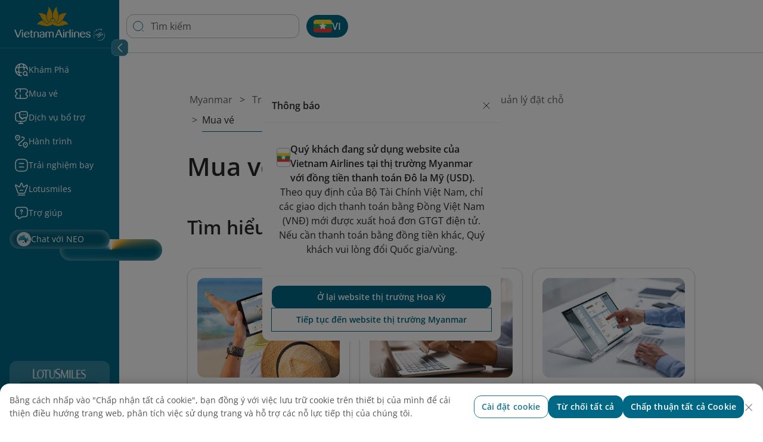

--- FILE ---
content_type: image/svg+xml
request_url: https://www.vietnamairlines.com/content/dam/vna/vna-assets/global/images/header/header-left/airplane.svg
body_size: 187
content:
<svg width="24" height="24" viewBox="0 0 24 24" fill="none" xmlns="http://www.w3.org/2000/svg">
<path d="M9.03023 21.69L11.3602 19.73C11.7102 19.43 12.2902 19.43 12.6402 19.73L14.9702 21.69C15.5102 21.96 16.1702 21.69 16.3702 21.11L16.8102 19.78C16.9202 19.46 16.8102 18.99 16.5702 18.75L14.3002 16.47C14.1302 16.31 14.0002 15.99 14.0002 15.76V12.91C14.0002 12.49 14.3102 12.29 14.7002 12.45L19.6102 14.57C20.3802 14.9 21.0102 14.49 21.0102 13.65V12.36C21.0102 11.69 20.5102 10.92 19.8902 10.66L14.3002 8.25001C14.1402 8.18001 14.0002 7.97001 14.0002 7.79001V4.79001C14.0002 3.85001 13.3102 2.74001 12.4702 2.31001C12.1702 2.16001 11.8202 2.16001 11.5202 2.31001C10.6802 2.74001 9.99023 3.86001 9.99023 4.80001V7.80001C9.99023 7.98001 9.85023 8.19001 9.69023 8.26001L4.11023 10.67C3.49023 10.92 2.99023 11.69 2.99023 12.36V13.65C2.99023 14.49 3.62023 14.9 4.39023 14.57L9.30023 12.45C9.68023 12.28 10.0002 12.49 10.0002 12.91V15.76C10.0002 15.99 9.87023 16.31 9.71023 16.47L7.44023 18.75C7.20023 18.99 7.09023 19.45 7.20023 19.78L7.64023 21.11C7.82023 21.69 8.48023 21.97 9.03023 21.69Z" stroke="#292929" stroke-width="1.5" stroke-linecap="round" stroke-linejoin="round"/>
</svg>


--- FILE ---
content_type: image/svg+xml
request_url: https://www.vietnamairlines.com/content/dam/vna/icons/languagenav/close.svg
body_size: -161
content:
<svg width="24" height="24" viewBox="0 0 24 24" fill="none" xmlns="http://www.w3.org/2000/svg">
<path d="M4 20L20 4" stroke="#292929" stroke-width="1.5" stroke-linecap="round" stroke-linejoin="round"/>
<path d="M20 20L4 4" stroke="#292929" stroke-width="1.5" stroke-linecap="round" stroke-linejoin="round"/>
</svg>


--- FILE ---
content_type: application/x-javascript
request_url: https://cdn-apac.onetrust.com/consent/019b251e-652c-73f2-a8a5-6e568ced9b59/019b2bb7-ac16-755a-8ce9-9fe76a4a26d5/vi.json
body_size: 19021
content:
{"DomainData":{"pclifeSpanYr":"năm","pclifeSpanYrs":"Tuổi","pclifeSpanSecs":"Vài giây","pclifeSpanWk":"tuần","pclifeSpanWks":"Tuần","pccontinueWithoutAcceptText":"Tiếp tục mà không chấp nhận","pccloseButtonType":"Icon","MainText":"Trung tâm Tùy chọn Quyền riêng tư","MainInfoText":"Khi bạn truy cập trang web, một số thông tin có thể được lưu trên trình duyệt dưới dạng cookie. Dữ liệu này giúp trang hoạt động theo cách bạn mong đợi và mang lại trải nghiệm cá nhân hóa. Bạn có thể từ chối một số loại cookie để bảo vệ quyền riêng tư, nhưng điều này có thể ảnh hưởng đến trải nghiệm và dịch vụ chúng tôi cung cấp.","AboutText":"Xem thêm thông tin","AboutCookiesText":"Quyền riêng tư của bạn","ConfirmText":"Cho phép tất cả","AllowAllText":"Lưu cài đặt","CookiesUsedText":"Cookie được sử dụng","CookiesDescText":"Sự miêu tả","AboutLink":"/legal/cookies-policy","ActiveText":"Kích hoạt","AlwaysActiveText":"Luôn hoạt động","AlwaysInactiveText":"Luôn không hoạt động","PCShowAlwaysActiveToggle":true,"AlertNoticeText":"Bằng cách nhấp vào \"Chấp nhận tất cả cookie\", bạn đồng ý với việc lưu trữ cookie trên thiết bị của mình để cải thiện điều hướng trang web, phân tích việc sử dụng trang và hỗ trợ các nỗ lực tiếp thị của chúng tôi.","AlertCloseText":"Đóng","AlertMoreInfoText":"Cài đặt cookie","AlertMoreInfoTextDialog":"Cài đặt cookie, Mở hộp thoại trung tâm tùy chọn","CookieSettingButtonText":"Cài đặt cookie","AlertAllowCookiesText":"Chấp thuận tất cả Cookie","CloseShouldAcceptAllCookies":false,"LastReconsentDate":null,"BannerTitle":"","ForceConsent":true,"BannerPushesDownPage":false,"InactiveText":"Không kích hoạt","CookiesText":"Cookie","CategoriesText":"Nhóm phụ cookie","IsLifespanEnabled":false,"LifespanText":"Tuổi thọ tối đa","VendorLevelOptOut":false,"HasScriptArchive":false,"BannerPosition":"bottom","PreferenceCenterPosition":"default","PreferenceCenterConfirmText":"Chấp thuận","VendorListText":"Danh sách các nhà cung cấp IAB","ThirdPartyCookieListText":"Chi tiết cookie","PreferenceCenterManagePreferencesText":"Quản lý Tùy chọn chấp thuận","PreferenceCenterMoreInfoScreenReader":"Mở trong Tab mới","CookieListTitle":"Danh sách cookie","CookieListDescription":"Cookie là một mẩu dữ liệu nhỏ (tập tin văn bản) mà trang web - khi người dùng truy cập - yêu cầu trình duyệt của bạn lưu trữ trên thiết bị của bạn để nhớ thông tin về bạn, chẳng hạn như ngôn ngữ mà bạn muốn sử dụng hoặc thông tin đăng nhập. Những cookie này do chúng tôi thiết lập và gọi là cookie bên thứ nhất. Chúng tôi cũng sử dụng cookie bên thứ ba – cookie từ miền khác với miền của trang web mà bạn đang truy cập – cho hoạt động quảng cáo và tiếp thị. Cụ thể hơn, chúng tôi sử dụng cookie và các công nghệ giám sát khác cho các mục đích sau:","Groups":[{"ShowInPopup":true,"ShowInPopupNonIAB":true,"ShowSDKListLink":true,"Order":"1","OptanonGroupId":"C0004","Parent":"","ShowSubgroup":true,"ShowSubGroupDescription":true,"ShowSubgroupToggle":false,"AlwaysShowCategory":true,"GroupDescription":"Những cookies này giúp Vietnam Airlines tùy chỉnh Website khi Quý khách sử dụng và cho phép Vietnam Airlines ghi nhớ các lựa chọn, sở thích của Quý khách.\n\nDữ liệu mà các cookies này thu thập bao gồm tên nước cư trú, ngôn ngữ, hành trình cuối cùng Quý khách thực hiện.\n\nKhi tắt những cookies này, Quý khách có thể gặp một số bất tiện như sau:\n\nMột số trang trên www.vietnamairlines.com sẽ không thể hiển thị chính xác (ví dụ chương trình khách hàng thường xuyên);\nHỗ trợ trực tuyến mà Vietnam Airlines cung cấp bị hạn chế;\nViệc lưu trữ các tùy chọn cần thiết để hiển thị hoặc tắt một số tính năng nhất định bị chặn.","GroupDescriptionOTT":"Những cookies này giúp Vietnam Airlines tùy chỉnh Website khi Quý khách sử dụng và cho phép Vietnam Airlines ghi nhớ các lựa chọn, sở thích của Quý khách.\n\nDữ liệu mà các cookies này thu thập bao gồm tên nước cư trú, ngôn ngữ, hành trình cuối cùng Quý khách thực hiện.\n\nKhi tắt những cookies này, Quý khách có thể gặp một số bất tiện như sau:\n\nMột số trang trên www.vietnamairlines.com sẽ không thể hiển thị chính xác (ví dụ chương trình khách hàng thường xuyên);\nHỗ trợ trực tuyến mà Vietnam Airlines cung cấp bị hạn chế;\nViệc lưu trữ các tùy chọn cần thiết để hiển thị hoặc tắt một số tính năng nhất định bị chặn.","GroupNameMobile":"Cookie Cá nhân hoá","GroupNameOTT":"Cookie Cá nhân hoá","GroupName":"Cookie Cá nhân hoá","IsIabPurpose":false,"GeneralVendorsIds":[],"FirstPartyCookies":[{"id":"019b2572-9d84-7aac-8753-9c2bfe588f13","Name":"kndctr_0AF923276824D8AB0A495FE8_AdobeOrg_identity","Host":"vietnamairlines.com","IsSession":false,"Length":"394","description":"","thirdPartyDescription":null,"patternKey":null,"thirdPartyKey":"","firstPartyKey":"","DurationType":1,"category":null,"isThirdParty":false},{"id":"019b2572-9d83-7690-84fa-d0d6afc29f9a","Name":"__R","Host":"www.vietnamairlines.com","IsSession":false,"Length":"399","description":"","thirdPartyDescription":null,"patternKey":null,"thirdPartyKey":"","firstPartyKey":"","DurationType":1,"category":null,"isThirdParty":false},{"id":"019b2572-9d82-73e6-b46e-db70052a3065","Name":"_sfid_2b0b","Host":"vietnamairlines.com","IsSession":false,"Length":"399","description":"The sfid cookie created by Salesforce is used to identify a unique session for a user.","thirdPartyDescription":"The sfid cookie created by Salesforce is used to identify a unique session for a user.","patternKey":"_sfid_","thirdPartyKey":"Pattern|_sfid_","firstPartyKey":"Pattern|_sfid_","DurationType":1,"category":null,"isThirdParty":false},{"id":"019b58c7-91ba-7233-87e5-fdd11a9f6d37","Name":"emcid","Host":"vietnamairlines.com","IsSession":false,"Length":"399","description":"This cookie name is associated with EveryMundo which is used for user identification.","thirdPartyDescription":null,"patternKey":null,"thirdPartyKey":"","firstPartyKey":"Cookieemcid","DurationType":1,"category":null,"isThirdParty":false}],"Hosts":[{"HostName":"youtube.com","DisplayName":"youtube.com","HostId":"H3","Description":"","PrivacyPolicy":"","Cookies":[{"id":"019b2611-f948-7e99-ae70-4836781500fa","Name":"YSC","Host":"youtube.com","IsSession":true,"Length":"0","description":"YouTube là một nền tảng thuộc sở hữu của Google để lưu trữ và chia sẻ video. YouTube thu thập dữ liệu người dùng thông qua các video được nhúng trong các trang web, được tổng hợp với dữ liệu hồ sơ từ các dịch vụ khác của Google để hiển thị quảng cáo được nhắm mục tiêu cho khách truy cập web trên một loạt các trang web của riêng họ và các trang web khác.","thirdPartyDescription":"YouTube là một nền tảng thuộc sở hữu của Google để lưu trữ và chia sẻ video. YouTube thu thập dữ liệu người dùng thông qua các video được nhúng trong các trang web, được tổng hợp với dữ liệu hồ sơ từ các dịch vụ khác của Google để hiển thị quảng cáo được nhắm mục tiêu cho khách truy cập web trên một loạt các trang web của riêng họ và các trang web khác.","patternKey":null,"thirdPartyKey":"Cookie|youtube.com","firstPartyKey":"CookieYSC","DurationType":1,"category":null,"isThirdParty":false},{"id":"019b2611-f94d-784c-a41b-6e456fd5afb8","Name":"__Secure-YEC","Host":"youtube.com","IsSession":false,"Length":"0","description":"YouTube là một nền tảng thuộc sở hữu của Google để lưu trữ và chia sẻ video. YouTube thu thập dữ liệu người dùng thông qua các video được nhúng trong các trang web, được tổng hợp với dữ liệu hồ sơ từ các dịch vụ khác của Google để hiển thị quảng cáo được nhắm mục tiêu cho khách truy cập web trên một loạt các trang web của riêng họ và các trang web khác.","thirdPartyDescription":"YouTube là một nền tảng thuộc sở hữu của Google để lưu trữ và chia sẻ video. YouTube thu thập dữ liệu người dùng thông qua các video được nhúng trong các trang web, được tổng hợp với dữ liệu hồ sơ từ các dịch vụ khác của Google để hiển thị quảng cáo được nhắm mục tiêu cho khách truy cập web trên một loạt các trang web của riêng họ và các trang web khác.","patternKey":null,"thirdPartyKey":"Cookie|youtube.com","firstPartyKey":"","DurationType":1,"category":null,"isThirdParty":false},{"id":"019b2611-f948-76e7-b353-9f051a39f2ce","Name":"VISITOR_PRIVACY_METADATA","Host":"youtube.com","IsSession":false,"Length":"179","description":"YouTube là một nền tảng thuộc sở hữu của Google để lưu trữ và chia sẻ video. YouTube thu thập dữ liệu người dùng thông qua các video được nhúng trong các trang web, được tổng hợp với dữ liệu hồ sơ từ các dịch vụ khác của Google để hiển thị quảng cáo được nhắm mục tiêu cho khách truy cập web trên một loạt các trang web của riêng họ và các trang web khác.","thirdPartyDescription":"YouTube là một nền tảng thuộc sở hữu của Google để lưu trữ và chia sẻ video. YouTube thu thập dữ liệu người dùng thông qua các video được nhúng trong các trang web, được tổng hợp với dữ liệu hồ sơ từ các dịch vụ khác của Google để hiển thị quảng cáo được nhắm mục tiêu cho khách truy cập web trên một loạt các trang web của riêng họ và các trang web khác.","patternKey":null,"thirdPartyKey":"Cookie|youtube.com","firstPartyKey":"CookieVISITOR_PRIVACY_METADATA","DurationType":1,"category":null,"isThirdParty":false},{"id":"019b2611-f949-76b3-9b4a-a7095ee8896b","Name":"VISITOR_INFO1_LIVE","Host":"youtube.com","IsSession":false,"Length":"179","description":"Cookie này được sử dụng như một mã định danh duy nhất để theo dõi việc xem video","thirdPartyDescription":"Cookie này được sử dụng như một mã định danh duy nhất để theo dõi việc xem video","patternKey":null,"thirdPartyKey":"CookieVISITOR_INFO1_LIVE|youtube.com","firstPartyKey":"CookieVISITOR_INFO1_LIVE","DurationType":1,"category":null,"isThirdParty":false}]},{"HostName":"dev.vna.vn","DisplayName":"dev.vna.vn","HostId":"H5","Description":"","PrivacyPolicy":"","Cookies":[{"id":"019b2572-9d82-7642-93e6-fffde1ba8fb8","Name":"mbox","Host":"dev.vna.vn","IsSession":false,"Length":"0","description":"Được sử dụng bởi Adobe Target để tạo nội dung động trong hộp tiếp thị trên trang. Chứa các giá trị sau:\r\nID PC - ID cho trình duyệt của khách truy cập. Đã xóa khi cookie bị xóa.\r\nID phiên - ID duy nhất cho phiên người dùng.\r\nKiểm tra - kiểm tra xem cookie có được hỗ trợ không. Đặt trên mỗi lần tải trang.","thirdPartyDescription":"Được sử dụng bởi Adobe Target để tạo nội dung động trong hộp tiếp thị trên trang. Chứa các giá trị sau:\r\nID PC - ID cho trình duyệt của khách truy cập. Đã xóa khi cookie bị xóa.\r\nID phiên - ID duy nhất cho phiên người dùng.\r\nKiểm tra - kiểm tra xem cookie có được hỗ trợ không. Đặt trên mỗi lần tải trang.","patternKey":null,"thirdPartyKey":"","firstPartyKey":"Cookiembox","DurationType":1,"category":null,"isThirdParty":false}]},{"HostName":"demdex.net","DisplayName":"demdex.net","HostId":"H13","Description":"","PrivacyPolicy":"","Cookies":[{"id":"019b2572-9d83-7bcb-8b75-2948ed0ffcbd","Name":"demdex","Host":"demdex.net","IsSession":false,"Length":"179","description":"Cookie này giúp Adobe Audience Manger thực hiện các chức năng cơ bản như nhận dạng khách truy cập, đồng bộ hóa ID, phân đoạn, mô hình hóa, báo cáo, v.v.","thirdPartyDescription":"Cookie này giúp Adobe Audience Manger thực hiện các chức năng cơ bản như nhận dạng khách truy cập, đồng bộ hóa ID, phân đoạn, mô hình hóa, báo cáo, v.v.","patternKey":"demdex","thirdPartyKey":"Pattern|demdex","firstPartyKey":"Pattern|demdex","DurationType":1,"category":null,"isThirdParty":false}]}],"PurposeId":"6CCEE3EE-90B3-41AC-8A94-DC5AAFBD1CE3","CustomGroupId":"C0004","GroupId":"94a62525-6397-47e4-996e-8bf670375a94","Status":"inactive","IsDntEnabled":true,"Type":"COOKIE","DescriptionLegal":"","IabIllustrations":[],"HasLegIntOptOut":false,"HasConsentOptOut":true,"IsGpcEnabled":true,"VendorServices":null,"TrackingTech":null},{"ShowInPopup":true,"ShowInPopupNonIAB":true,"ShowSDKListLink":true,"Order":"2","OptanonGroupId":"C0003","Parent":"","ShowSubgroup":true,"ShowSubGroupDescription":true,"ShowSubgroupToggle":false,"AlwaysShowCategory":true,"GroupDescription":"Các cookies này cho phép Quý khách sử dụng các tính năng chính trên Website Vietnam Airlines và truy cập vào các khu vực an toàn của Website như mua vé hay truy cập vào tài khoản cá nhân. Khi tắt cookies, Quý khách sẽ không thể sử dụng những tính năng này và có thể dẫn đến một số bất tiện như sau:\n\nKhông thể truy cập được một số mục của Website;\nHạn chế các dịch vụ Vietnam Airlines có thể cung cấp cho Quý khách;\nVietnam Airlines không thể ghi nhớ các tùy chọn của Quý khách.\nVietnam Airlines không dùng dữ liệu thu thập được từ các cookies này cho các mục đích tiếp thị.","GroupDescriptionOTT":"Các cookies này cho phép Quý khách sử dụng các tính năng chính trên Website Vietnam Airlines và truy cập vào các khu vực an toàn của Website như mua vé hay truy cập vào tài khoản cá nhân. Khi tắt cookies, Quý khách sẽ không thể sử dụng những tính năng này và có thể dẫn đến một số bất tiện như sau:\n\nKhông thể truy cập được một số mục của Website;\nHạn chế các dịch vụ Vietnam Airlines có thể cung cấp cho Quý khách;\nVietnam Airlines không thể ghi nhớ các tùy chọn của Quý khách.\nVietnam Airlines không dùng dữ liệu thu thập được từ các cookies này cho các mục đích tiếp thị.","GroupNameMobile":"Cookie Chức năng","GroupNameOTT":"Cookie Chức năng","GroupName":"Cookie Chức năng","IsIabPurpose":false,"GeneralVendorsIds":[],"FirstPartyCookies":[],"Hosts":[],"PurposeId":"B7283DA3-4447-4C3F-9537-500826A5CA8B","CustomGroupId":"C0003","GroupId":"78a6df9a-5bd5-47d1-b2e7-911ad0ccd8be","Status":"inactive","IsDntEnabled":false,"Type":"COOKIE","DescriptionLegal":"","IabIllustrations":[],"HasLegIntOptOut":false,"HasConsentOptOut":true,"IsGpcEnabled":false,"VendorServices":null,"TrackingTech":null},{"ShowInPopup":true,"ShowInPopupNonIAB":true,"ShowSDKListLink":true,"Order":"14","OptanonGroupId":"C0005","Parent":"","ShowSubgroup":true,"ShowSubGroupDescription":true,"ShowSubgroupToggle":false,"AlwaysShowCategory":true,"GroupDescription":"Những cookies này được sử dụng để truyền tải thông điệp quảng cáo phù hợp hơn với Quý khách. Chúng thực hiện các chức năng như ngăn quảng cáo giống nhau hiển thị liên tục, đảm bảo quảng cáo được hiển thị chính xác và trong một số trường hợp lựa chọn các quảng cáo phù hợp dựa trên sở thích của Quý khách.\n\nNhững cookies này cho phép Vietnam Airlines xác định:\n\nNội dung trang web Quý khách truy cập;\nChuyến bay Quý khách tìm kiếm;\nThông tin Quý khách chia sẻ khi đăng ký trên website khác;\nTrang và website quý khách truy cập gần đây hoặc ngay trước khi truy cập Website Vietnam Airlines.\nCookies tiếp thị được cài đặt trên Website Vietnam Airlines bằng mạng lưới quảng cáo là các công ty đóng vai trò trung gian giữa Vietnam Airlines và nhà quảng cáo. Những cookies này được sử dụng để:\n\nHiển thị các quảng cáo và khuyến mại liên quan đến dịch vụ đang được tìm kiếm thông qua các phương tiện trung gian (email, truyền thông xã hội, quảng cáo biểu ngữ) dựa trên việc truy cập và nhấp chuột trên Website Vietnam Airlines;\nHạn chế số lần mỗi quảng cáo được hiển thị;\nĐánh giá tính hiệu quả của chiến dịch quảng cáo;\nTạo liên kết với các phương tiện truyền thông xã hội để nhận diện khi Quý khách muốn sử dụng các phương tiện này thông qua Website Vietnam Airlines.","GroupDescriptionOTT":"Những cookies này được sử dụng để truyền tải thông điệp quảng cáo phù hợp hơn với Quý khách. Chúng thực hiện các chức năng như ngăn quảng cáo giống nhau hiển thị liên tục, đảm bảo quảng cáo được hiển thị chính xác và trong một số trường hợp lựa chọn các quảng cáo phù hợp dựa trên sở thích của Quý khách.\n\nNhững cookies này cho phép Vietnam Airlines xác định:\n\nNội dung trang web Quý khách truy cập;\nChuyến bay Quý khách tìm kiếm;\nThông tin Quý khách chia sẻ khi đăng ký trên website khác;\nTrang và website quý khách truy cập gần đây hoặc ngay trước khi truy cập Website Vietnam Airlines.\nCookies tiếp thị được cài đặt trên Website Vietnam Airlines bằng mạng lưới quảng cáo là các công ty đóng vai trò trung gian giữa Vietnam Airlines và nhà quảng cáo. Những cookies này được sử dụng để:\n\nHiển thị các quảng cáo và khuyến mại liên quan đến dịch vụ đang được tìm kiếm thông qua các phương tiện trung gian (email, truyền thông xã hội, quảng cáo biểu ngữ) dựa trên việc truy cập và nhấp chuột trên Website Vietnam Airlines;\nHạn chế số lần mỗi quảng cáo được hiển thị;\nĐánh giá tính hiệu quả của chiến dịch quảng cáo;\nTạo liên kết với các phương tiện truyền thông xã hội để nhận diện khi Quý khách muốn sử dụng các phương tiện này thông qua Website Vietnam Airlines.","GroupNameMobile":"Cookie Tiếp thị & Quảng cáo","GroupNameOTT":"Cookie Tiếp thị & Quảng cáo","GroupName":"Cookie Tiếp thị & Quảng cáo","IsIabPurpose":false,"GeneralVendorsIds":[],"FirstPartyCookies":[{"id":"019b2572-9d85-7cd8-ba24-4fbe498f3d20","Name":"_fbp","Host":"vietnamairlines.com","IsSession":false,"Length":"89","description":"Được Facebook sử dụng để phân phối một loạt các sản phẩm quảng cáo như đặt giá thầu theo thời gian thực từ các nhà quảng cáo bên thứ ba","thirdPartyDescription":null,"patternKey":null,"thirdPartyKey":"","firstPartyKey":"Cookie_fbp","DurationType":1,"category":null,"isThirdParty":false}],"Hosts":[{"HostName":"assets.adobedtm.com","DisplayName":"assets.adobedtm.com","HostId":"H2","Description":"","PrivacyPolicy":"","Cookies":[{"id":"019b2572-9d82-70c4-aa77-59b630e9bac7","Name":"kndctr_0AF923276824D8AB0A495FE8_AdobeOrg_consent","Host":"assets.adobedtm.com","IsSession":false,"Length":"0","description":"Nếu bạn biết bất cứ điều gì về máy chủ này và việc sử dụng nó, vui lòng thêm đóng góp của bạn ở đây. ","thirdPartyDescription":"Nếu bạn biết bất cứ điều gì về máy chủ này và việc sử dụng nó, vui lòng thêm đóng góp của bạn ở đây. ","patternKey":null,"thirdPartyKey":"Cookie|assets.adobedtm.com","firstPartyKey":null,"DurationType":1,"category":null,"isThirdParty":false},{"id":"019b2572-9d85-7ea4-aea9-be33938b8a1a","Name":"at_check","Host":"assets.adobedtm.com","IsSession":false,"Length":"0","description":"Nếu bạn biết bất cứ điều gì về máy chủ này và việc sử dụng nó, vui lòng thêm đóng góp của bạn ở đây. ","thirdPartyDescription":"Nếu bạn biết bất cứ điều gì về máy chủ này và việc sử dụng nó, vui lòng thêm đóng góp của bạn ở đây. ","patternKey":null,"thirdPartyKey":"Cookie|assets.adobedtm.com","firstPartyKey":"Cookieat_check","DurationType":1,"category":null,"isThirdParty":false}]},{"HostName":"youtube.com","DisplayName":"youtube.com","HostId":"H3","Description":"","PrivacyPolicy":"","Cookies":[{"id":"019b2611-f94d-7dec-aa74-30221378b63a","Name":"__Secure-YNID","Host":"youtube.com","IsSession":false,"Length":"179","description":"YouTube là một nền tảng thuộc sở hữu của Google để lưu trữ và chia sẻ video. YouTube thu thập dữ liệu người dùng thông qua các video được nhúng trong các trang web, được tổng hợp với dữ liệu hồ sơ từ các dịch vụ khác của Google để hiển thị quảng cáo được nhắm mục tiêu cho khách truy cập web trên một loạt các trang web của riêng họ và các trang web khác.","thirdPartyDescription":"YouTube là một nền tảng thuộc sở hữu của Google để lưu trữ và chia sẻ video. YouTube thu thập dữ liệu người dùng thông qua các video được nhúng trong các trang web, được tổng hợp với dữ liệu hồ sơ từ các dịch vụ khác của Google để hiển thị quảng cáo được nhắm mục tiêu cho khách truy cập web trên một loạt các trang web của riêng họ và các trang web khác.","patternKey":null,"thirdPartyKey":"Cookie|youtube.com","firstPartyKey":"","DurationType":1,"category":null,"isThirdParty":false},{"id":"019b2611-f94d-77a2-b2ea-363adc0fcdf7","Name":"__Secure-ROLLOUT_TOKEN","Host":"youtube.com","IsSession":false,"Length":"179","description":"YouTube là một nền tảng thuộc sở hữu của Google để lưu trữ và chia sẻ video. YouTube thu thập dữ liệu người dùng thông qua các video được nhúng trong các trang web, được tổng hợp với dữ liệu hồ sơ từ các dịch vụ khác của Google để hiển thị quảng cáo được nhắm mục tiêu cho khách truy cập web trên một loạt các trang web của riêng họ và các trang web khác.","thirdPartyDescription":"YouTube là một nền tảng thuộc sở hữu của Google để lưu trữ và chia sẻ video. YouTube thu thập dữ liệu người dùng thông qua các video được nhúng trong các trang web, được tổng hợp với dữ liệu hồ sơ từ các dịch vụ khác của Google để hiển thị quảng cáo được nhắm mục tiêu cho khách truy cập web trên một loạt các trang web của riêng họ và các trang web khác.","patternKey":null,"thirdPartyKey":"Cookie|youtube.com","firstPartyKey":"","DurationType":1,"category":null,"isThirdParty":false}]},{"HostName":"dpm.demdex.net","DisplayName":"dpm.demdex.net","HostId":"H4","Description":"","PrivacyPolicy":"","Cookies":[{"id":"019b2572-9d85-71fb-9e55-22c57a3d5e0c","Name":"dpm","Host":"dpm.demdex.net","IsSession":false,"Length":"179","description":"Tên miền này thuộc sở hữu của Adobe Audience Manager. Các hoạt động kinh doanh chính là hồ sơ trực tuyến cho tiếp thị nhắm mục tiêu.","thirdPartyDescription":"Tên miền này thuộc sở hữu của Adobe Audience Manager. Các hoạt động kinh doanh chính là hồ sơ trực tuyến cho tiếp thị nhắm mục tiêu.","patternKey":null,"thirdPartyKey":"Cookie|dpm.demdex.net","firstPartyKey":"Cookiedpm","DurationType":1,"category":null,"isThirdParty":false}]},{"HostName":"dev.vna.vn","DisplayName":"dev.vna.vn","HostId":"H5","Description":"","PrivacyPolicy":"","Cookies":[{"id":"019b2572-9d82-715e-b912-162c970d827e","Name":"at_check","Host":"dev.vna.vn","IsSession":true,"Length":"0","description":"Adobe Target sử dụng để kiểm tra xem cookie có được bật / hỗ trợ trên trình duyệt không","thirdPartyDescription":"Adobe Target sử dụng để kiểm tra xem cookie có được bật / hỗ trợ trên trình duyệt không","patternKey":null,"thirdPartyKey":"","firstPartyKey":"Cookieat_check","DurationType":1,"category":null,"isThirdParty":false}]},{"HostName":"api.inmapz.com","DisplayName":"api.inmapz.com","HostId":"H6","Description":"","PrivacyPolicy":"","Cookies":[{"id":"019b263c-7c93-72e1-b550-0516b23e78d0","Name":"laravel_session","Host":"api.inmapz.com","IsSession":false,"Length":"0","description":"This cookie is used to handle the session state in a Laravel web application, which is a PHP web application framework. It is essential for maintaining the session of a user across multiple pages.","thirdPartyDescription":"This cookie is used to handle the session state in a Laravel web application, which is a PHP web application framework. It is essential for maintaining the session of a user across multiple pages.","patternKey":null,"thirdPartyKey":"","firstPartyKey":"Cookielaravel_session","DurationType":1,"category":null,"isThirdParty":false}]},{"HostName":"doubleclick.net","DisplayName":"doubleclick.net","HostId":"H7","Description":"","PrivacyPolicy":"","Cookies":[{"id":"019b2572-9d84-70ba-987a-43638e35e594","Name":"test_cookie","Host":"doubleclick.net","IsSession":false,"Length":"0","description":"Tên miền này thuộc sở hữu của Doubleclick (Google). Hoạt động kinh doanh chính là: Doubleclick là sàn giao dịch quảng cáo đặt giá thầu thời gian thực của Googles","thirdPartyDescription":"Tên miền này thuộc sở hữu của Doubleclick (Google). Hoạt động kinh doanh chính là: Doubleclick là sàn giao dịch quảng cáo đặt giá thầu thời gian thực của Googles","patternKey":null,"thirdPartyKey":"Cookie|doubleclick.net","firstPartyKey":"Cookietest_cookie","DurationType":1,"category":null,"isThirdParty":false},{"id":"019b2572-9d83-7a3f-a39b-61ca5fa38333","Name":"IDE","Host":"doubleclick.net","IsSession":false,"Length":"399","description":"Tên miền này thuộc sở hữu của Doubleclick (Google). Hoạt động kinh doanh chính là: Doubleclick là sàn giao dịch quảng cáo đặt giá thầu thời gian thực của Googles","thirdPartyDescription":"Tên miền này thuộc sở hữu của Doubleclick (Google). Hoạt động kinh doanh chính là: Doubleclick là sàn giao dịch quảng cáo đặt giá thầu thời gian thực của Googles","patternKey":null,"thirdPartyKey":"Cookie|doubleclick.net","firstPartyKey":"CookieIDE","DurationType":1,"category":null,"isThirdParty":false}]},{"HostName":"airtrfx.com","DisplayName":"airtrfx.com","HostId":"H8","Description":"","PrivacyPolicy":"","Cookies":[{"id":"019b2572-9d84-7b63-bdb9-4cc91e2deaed","Name":"__cf_bm","Host":"airtrfx.com","IsSession":false,"Length":"0","description":"This is a CloudFoundry cookie","thirdPartyDescription":"This is a CloudFoundry cookie","patternKey":"_cf_bm","thirdPartyKey":"Pattern|_cf_bm","firstPartyKey":"Cookie__cf_bm,Pattern|_cf_bm","DurationType":1,"category":null,"isThirdParty":false}]},{"HostName":"twitter.com","DisplayName":"twitter.com","HostId":"H9","Description":"","PrivacyPolicy":"","Cookies":[{"id":"019b2572-9d85-7537-8d85-0339a0a545f2","Name":"__cf_bm","Host":"twitter.com","IsSession":false,"Length":"0","description":"This is a CloudFoundry cookie","thirdPartyDescription":"This is a CloudFoundry cookie","patternKey":"_cf_bm","thirdPartyKey":"Pattern|_cf_bm","firstPartyKey":"Cookie__cf_bm,Pattern|_cf_bm","DurationType":1,"category":null,"isThirdParty":false},{"id":"019b2572-9d82-7e18-af8f-309ef34dd446","Name":"guest_id_marketing","Host":"twitter.com","IsSession":false,"Length":"399","description":"This domain is owned by X (formerly Twitter). The main business activity is Social Networking Services.  Where X (formerly Twitter) acts as a third party host, it collects data through a range of plug-ins and integrations, that is primarily used for tracking and targeting.","thirdPartyDescription":"This domain is owned by X (formerly Twitter). The main business activity is Social Networking Services.  Where X (formerly Twitter) acts as a third party host, it collects data through a range of plug-ins and integrations, that is primarily used for tracking and targeting.","patternKey":null,"thirdPartyKey":"Cookieguest_id_marketing|twitter.com","firstPartyKey":null,"DurationType":1,"category":null,"isThirdParty":false},{"id":"019b2572-9d83-79be-8029-6b984a64bedb","Name":"guest_id","Host":"twitter.com","IsSession":false,"Length":"399","description":"Twitter hiện không cung cấp thông tin về việc sử dụng cookie cụ thể.","thirdPartyDescription":"Twitter hiện không cung cấp thông tin về việc sử dụng cookie cụ thể.","patternKey":null,"thirdPartyKey":"Cookieguest_id|twitter.com","firstPartyKey":"Cookieguest_id","DurationType":1,"category":null,"isThirdParty":false},{"id":"019b2572-9d85-7aa9-b66a-824694632e90","Name":"guest_id_ads","Host":"twitter.com","IsSession":false,"Length":"399","description":"Tên miền này thuộc sở hữu của Twitter. Hoạt động kinh doanh chính là: Dịch vụ mạng xã hội.  Trong trường hợp twitter hoạt động như một máy chủ của bên thứ ba, nó thu thập dữ liệu thông qua một loạt các plug-in và tích hợp, mà chủ yếu được sử dụng để theo dõi và nhắm mục tiêu.","thirdPartyDescription":"Tên miền này thuộc sở hữu của Twitter. Hoạt động kinh doanh chính là: Dịch vụ mạng xã hội.  Trong trường hợp twitter hoạt động như một máy chủ của bên thứ ba, nó thu thập dữ liệu thông qua một loạt các plug-in và tích hợp, mà chủ yếu được sử dụng để theo dõi và nhắm mục tiêu.","patternKey":null,"thirdPartyKey":"Cookie|twitter.com","firstPartyKey":null,"DurationType":1,"category":null,"isThirdParty":false}]},{"HostName":"everesttech.net","DisplayName":"everesttech.net","HostId":"H10","Description":"","PrivacyPolicy":"","Cookies":[{"id":"019b2572-9d83-7c1d-9ea4-e961d9ce612e","Name":"everest_session_v2","Host":"everesttech.net","IsSession":true,"Length":"0","description":"Tên miền này thuộc sở hữu của Adobe. Hoạt động kinh doanh chính là: Quảng cáo","thirdPartyDescription":"Tên miền này thuộc sở hữu của Adobe. Hoạt động kinh doanh chính là: Quảng cáo","patternKey":null,"thirdPartyKey":"Cookie|everesttech.net","firstPartyKey":"Cookieeverest_session_v2","DurationType":1,"category":null,"isThirdParty":false}]},{"HostName":"logging.admicro.vn","DisplayName":"logging.admicro.vn","HostId":"H11","Description":"","PrivacyPolicy":"","Cookies":[{"id":"019b2573-a4ce-7b84-9b67-7f2eb436a3a2","Name":"uinfo","Host":"logging.admicro.vn","IsSession":false,"Length":"0","description":"","thirdPartyDescription":"","patternKey":null,"thirdPartyKey":"","firstPartyKey":null,"DurationType":1,"category":null,"isThirdParty":false},{"id":"019b2572-9d83-73fc-aa6f-a5f0a6261d63","Name":"__uid","Host":"logging.admicro.vn","IsSession":false,"Length":"399","description":"Cookie này được sử dụng để cho phép người dùng chia sẻ trang thông qua các trang web mạng xã hội của bên thứ ba.","thirdPartyDescription":"Cookie này được sử dụng để cho phép người dùng chia sẻ trang thông qua các trang web mạng xã hội của bên thứ ba.","patternKey":null,"thirdPartyKey":"","firstPartyKey":"Cookie__uid","DurationType":1,"category":null,"isThirdParty":false}]},{"HostName":"t.co","DisplayName":"t.co","HostId":"H12","Description":"","PrivacyPolicy":"","Cookies":[{"id":"019b2572-9d82-7674-9797-01e5c8813a71","Name":"__cf_bm","Host":"t.co","IsSession":false,"Length":"0","description":"This is a CloudFoundry cookie","thirdPartyDescription":"This is a CloudFoundry cookie","patternKey":"_cf_bm","thirdPartyKey":"Pattern|_cf_bm","firstPartyKey":"Cookie__cf_bm,Pattern|_cf_bm","DurationType":1,"category":null,"isThirdParty":false},{"id":"019b2572-9d82-7d23-b7b4-eb76a8c5c667","Name":"muc_ads","Host":"t.co","IsSession":false,"Length":"399","description":"This domain is owned by X (formerly Twitter). It is used as a URL shortening service, which allows X (formerly Twitter) to collect data on how links are shared.","thirdPartyDescription":"This domain is owned by X (formerly Twitter). It is used as a URL shortening service, which allows X (formerly Twitter) to collect data on how links are shared.","patternKey":null,"thirdPartyKey":"Cookie|t.co","firstPartyKey":null,"DurationType":1,"category":null,"isThirdParty":false}]}],"PurposeId":"EDF86FBD-B195-42B1-95ED-4589E226F55D","CustomGroupId":"C0005","GroupId":"3f98f871-0a0a-4099-a0e2-140a8ff85aa0","Status":"inactive","IsDntEnabled":false,"Type":"COOKIE","DescriptionLegal":"","IabIllustrations":[],"HasLegIntOptOut":false,"HasConsentOptOut":true,"IsGpcEnabled":false,"VendorServices":null,"TrackingTech":null},{"ShowInPopup":true,"ShowInPopupNonIAB":true,"ShowSDKListLink":true,"Order":"15","OptanonGroupId":"C0002","Parent":"","ShowSubgroup":true,"ShowSubGroupDescription":true,"ShowSubgroupToggle":false,"AlwaysShowCategory":true,"GroupDescription":"Cookies hiệu suất cho phép Vietnam Airlines nâng cao hiệu suất và chức năng của Website và phát hiện bất cứ lỗi nào gây cản trở việc sử dụng của Quý khách.\n\nNgoài ra, cookies này cho phép thu thập thông tin về cách thức khách truy cập sử dụng Website bao gồm thông tin về thời gian truy cập trên mỗi trang, số lượng truy cập trên mỗi trang, lỗi tin nhắn hiển thị, số lượng nhấp chuột trên mỗi mục của Website. Khi sử dụng các cookies này, Vietnam Airlines tính và phân tích số lượng sản phẩm và dịch vụ được mua và số lượng nhấp chuột liên quan đến chi phí đầu tư quảng cáo. Vietnam Airlines chia sẻ những thông tin này với các đối tác của mình (Sabre, Google, FPT, Akamai, Goquo, Insider).\n\nVietnam Airlines không dùng dữ liệu thu thập được từ các cookies này cho các mục đích tiếp thị.","GroupDescriptionOTT":"Cookies hiệu suất cho phép Vietnam Airlines nâng cao hiệu suất và chức năng của Website và phát hiện bất cứ lỗi nào gây cản trở việc sử dụng của Quý khách.\n\nNgoài ra, cookies này cho phép thu thập thông tin về cách thức khách truy cập sử dụng Website bao gồm thông tin về thời gian truy cập trên mỗi trang, số lượng truy cập trên mỗi trang, lỗi tin nhắn hiển thị, số lượng nhấp chuột trên mỗi mục của Website. Khi sử dụng các cookies này, Vietnam Airlines tính và phân tích số lượng sản phẩm và dịch vụ được mua và số lượng nhấp chuột liên quan đến chi phí đầu tư quảng cáo. Vietnam Airlines chia sẻ những thông tin này với các đối tác của mình (Sabre, Google, FPT, Akamai, Goquo, Insider).\n\nVietnam Airlines không dùng dữ liệu thu thập được từ các cookies này cho các mục đích tiếp thị.","GroupNameMobile":"Cookie Hiệu suất & Phân tích","GroupNameOTT":"Cookie Hiệu suất & Phân tích","GroupName":"Cookie Hiệu suất & Phân tích","IsIabPurpose":false,"GeneralVendorsIds":[],"FirstPartyCookies":[{"id":"019b2572-9d84-7310-9d73-008fcd1f78de","Name":"__uif","Host":"www.vietnamairlines.com","IsSession":false,"Length":"9","description":"","thirdPartyDescription":null,"patternKey":null,"thirdPartyKey":"","firstPartyKey":"","DurationType":1,"category":null,"isThirdParty":false},{"id":"019b2572-9d82-7fcc-b14c-097609ea0fc5","Name":"__tb","Host":"www.vietnamairlines.com","IsSession":false,"Length":"399","description":"This cookie is generated by an integration between the Beacon API and Google Tag Manager (GTM) to enhance data tracking capabilities for web applications. The Beacon API is specifically designed to handle situations where data needs to be sent from the browser to the server when a page session is ending. It ensures that data is sent in a non-blocking and reliable manner, unlike traditional AJAX requests that might not complete if the page is unloading.","thirdPartyDescription":"This cookie is generated by an integration between the Beacon API and Google Tag Manager (GTM) to enhance data tracking capabilities for web applications. The Beacon API is specifically designed to handle situations where data needs to be sent from the browser to the server when a page session is ending. It ensures that data is sent in a non-blocking and reliable manner, unlike traditional AJAX requests that might not complete if the page is unloading.","patternKey":"__t","thirdPartyKey":"Pattern|__t","firstPartyKey":"Pattern|__t","DurationType":1,"category":null,"isThirdParty":false},{"id":"019b2572-9d84-7969-9efb-13edf980119f","Name":"__iid","Host":"www.vietnamairlines.com","IsSession":false,"Length":"29","description":"","thirdPartyDescription":null,"patternKey":null,"thirdPartyKey":"","firstPartyKey":"","DurationType":1,"category":null,"isThirdParty":false},{"id":"019b2572-9d82-716d-9249-62b42e2b886e","Name":"_evga_b129","Host":"vietnamairlines.com","IsSession":false,"Length":"399","description":"","thirdPartyDescription":null,"patternKey":null,"thirdPartyKey":"","firstPartyKey":"","DurationType":1,"category":null,"isThirdParty":false},{"id":"019b2572-9d84-7e0a-b3e2-722dceb7031e","Name":"__RC","Host":"www.vietnamairlines.com","IsSession":false,"Length":"399","description":"","thirdPartyDescription":null,"patternKey":null,"thirdPartyKey":"","firstPartyKey":"","DurationType":1,"category":null,"isThirdParty":false},{"id":"019b2572-9d85-7e8d-aa19-a22bce74927f","Name":"__UF","Host":"www.vietnamairlines.com","IsSession":false,"Length":"399","description":"","thirdPartyDescription":null,"patternKey":null,"thirdPartyKey":"","firstPartyKey":"","DurationType":1,"category":null,"isThirdParty":false},{"id":"019b2572-9d84-78d9-9f53-c22169588ba2","Name":"__IP","Host":"www.vietnamairlines.com","IsSession":false,"Length":"399","description":"","thirdPartyDescription":null,"patternKey":null,"thirdPartyKey":"","firstPartyKey":"","DurationType":1,"category":null,"isThirdParty":false},{"id":"019b2572-9d83-7edb-951b-ddc1071c6f5c","Name":"kndctr_0AF923276824D8AB0A495FE8_AdobeOrg_cluster","Host":"vietnamairlines.com","IsSession":false,"Length":"0","description":"","thirdPartyDescription":null,"patternKey":null,"thirdPartyKey":"","firstPartyKey":"","DurationType":1,"category":null,"isThirdParty":false},{"id":"019b2572-9d85-7595-86a9-f8de82b8dc35","Name":"__su","Host":"www.vietnamairlines.com","IsSession":false,"Length":"29","description":"","thirdPartyDescription":null,"patternKey":null,"thirdPartyKey":"","firstPartyKey":"","DurationType":1,"category":null,"isThirdParty":false}],"Hosts":[{"HostName":"twitter.com","DisplayName":"twitter.com","HostId":"H9","Description":"","PrivacyPolicy":"","Cookies":[{"id":"019b2572-9d85-76ed-b353-81d9a28502f4","Name":"personalization_id","Host":"twitter.com","IsSession":false,"Length":"399","description":"Tên miền này thuộc sở hữu của Twitter. Hoạt động kinh doanh chính là: Dịch vụ mạng xã hội.  Trong trường hợp twitter hoạt động như một máy chủ của bên thứ ba, nó thu thập dữ liệu thông qua một loạt các plug-in và tích hợp, mà chủ yếu được sử dụng để theo dõi và nhắm mục tiêu.","thirdPartyDescription":"Tên miền này thuộc sở hữu của Twitter. Hoạt động kinh doanh chính là: Dịch vụ mạng xã hội.  Trong trường hợp twitter hoạt động như một máy chủ của bên thứ ba, nó thu thập dữ liệu thông qua một loạt các plug-in và tích hợp, mà chủ yếu được sử dụng để theo dõi và nhắm mục tiêu.","patternKey":null,"thirdPartyKey":"Cookie|twitter.com","firstPartyKey":"Cookiepersonalization_id","DurationType":1,"category":null,"isThirdParty":false}]},{"HostName":"everesttech.net","DisplayName":"everesttech.net","HostId":"H10","Description":"","PrivacyPolicy":"","Cookies":[{"id":"019b2572-9d83-7674-8375-38c5b6aa57e7","Name":"everest_g_v2","Host":"everesttech.net","IsSession":false,"Length":"364","description":"Tên miền này thuộc sở hữu của Adobe. Hoạt động kinh doanh chính là: Quảng cáo","thirdPartyDescription":"Tên miền này thuộc sở hữu của Adobe. Hoạt động kinh doanh chính là: Quảng cáo","patternKey":null,"thirdPartyKey":"Cookie|everesttech.net","firstPartyKey":"Cookieeverest_g_v2","DurationType":1,"category":null,"isThirdParty":false}]},{"HostName":"logging.admicro.vn","DisplayName":"logging.admicro.vn","HostId":"H11","Description":"","PrivacyPolicy":"","Cookies":[{"id":"019b2572-9d83-738b-817d-3e8c1ea259b3","Name":"__C","Host":"logging.admicro.vn","IsSession":false,"Length":"0","description":"","thirdPartyDescription":"","patternKey":null,"thirdPartyKey":"","firstPartyKey":null,"DurationType":1,"category":null,"isThirdParty":false},{"id":"019b2572-9d83-761a-bec6-73ce2a3eb760","Name":"__create","Host":"logging.admicro.vn","IsSession":false,"Length":"399","description":"","thirdPartyDescription":"","patternKey":null,"thirdPartyKey":"","firstPartyKey":null,"DurationType":1,"category":null,"isThirdParty":false},{"id":"019b2572-9d83-7b49-a6e0-943eb0ee38b3","Name":"linfo","Host":"logging.admicro.vn","IsSession":false,"Length":"0","description":"This cookie name is associated with LINFO LTD which is used to understand how users use services and to make improvements.","thirdPartyDescription":"This cookie name is associated with LINFO LTD which is used to understand how users use services and to make improvements.","patternKey":null,"thirdPartyKey":"","firstPartyKey":"Cookielinfo","DurationType":1,"category":null,"isThirdParty":false},{"id":"019b2573-a4f3-7b71-9030-9d3d38a5cbf9","Name":"__tb","Host":"logging.admicro.vn","IsSession":false,"Length":"0","description":"This cookie is generated by an integration between the Beacon API and Google Tag Manager (GTM) to enhance data tracking capabilities for web applications. The Beacon API is specifically designed to handle situations where data needs to be sent from the browser to the server when a page session is ending. It ensures that data is sent in a non-blocking and reliable manner, unlike traditional AJAX requests that might not complete if the page is unloading.","thirdPartyDescription":"This cookie is generated by an integration between the Beacon API and Google Tag Manager (GTM) to enhance data tracking capabilities for web applications. The Beacon API is specifically designed to handle situations where data needs to be sent from the browser to the server when a page session is ending. It ensures that data is sent in a non-blocking and reliable manner, unlike traditional AJAX requests that might not complete if the page is unloading.","patternKey":"__t","thirdPartyKey":"Pattern|__t","firstPartyKey":"Pattern|__t","DurationType":1,"category":null,"isThirdParty":false}]}],"PurposeId":"557AE85E-C3FB-428A-BACB-DFF02CCE6E8D","CustomGroupId":"C0002","GroupId":"c027e586-71cd-47fa-842c-59fa5aebe288","Status":"inactive","IsDntEnabled":false,"Type":"COOKIE","DescriptionLegal":"","IabIllustrations":[],"HasLegIntOptOut":false,"HasConsentOptOut":true,"IsGpcEnabled":false,"VendorServices":null,"TrackingTech":null},{"ShowInPopup":true,"ShowInPopupNonIAB":true,"ShowSDKListLink":true,"Order":"16","OptanonGroupId":"C0001","Parent":"","ShowSubgroup":true,"ShowSubGroupDescription":true,"ShowSubgroupToggle":false,"AlwaysShowCategory":true,"GroupDescription":"Đây là những cookies cần thiết để cung cấp cho Quý khách các dịch vụ có sẵn thông qua Website Vietnam Airlines và để sử dụng một số tính năng của chúng, chẳng hạn như truy cập vào các khu vực an toàn. Vì đây là các cookies thiết yếu cho phép Quý khách nhận được các dịch vụ yêu cầu qua Website, vì vậy Quý khách không thể từ chối chúng. Quý khách có thể chặn hoặc xóa cookies bằng cách thay đổi cài đặt trình duyệt của mình.","GroupDescriptionOTT":"Đây là những cookies cần thiết để cung cấp cho Quý khách các dịch vụ có sẵn thông qua Website Vietnam Airlines và để sử dụng một số tính năng của chúng, chẳng hạn như truy cập vào các khu vực an toàn. Vì đây là các cookies thiết yếu cho phép Quý khách nhận được các dịch vụ yêu cầu qua Website, vì vậy Quý khách không thể từ chối chúng. Quý khách có thể chặn hoặc xóa cookies bằng cách thay đổi cài đặt trình duyệt của mình.","GroupNameMobile":"Cookie Thiết yếu","GroupNameOTT":"Cookie Thiết yếu","GroupName":"Cookie Thiết yếu","IsIabPurpose":false,"GeneralVendorsIds":[],"FirstPartyCookies":[{"id":"019b2576-333a-7d09-8ce6-03e14c402ba1","Name":"vietnamAirlines_DefaultCity","Host":"vietnamairlines.com","IsSession":false,"Length":"364","description":"","thirdPartyDescription":null,"patternKey":null,"thirdPartyKey":"","firstPartyKey":"","DurationType":1,"category":null,"isThirdParty":false},{"id":"019b58d8-7783-7121-b355-0407838b99d6","Name":"vietnamairlines_lotusmilesID","Host":"vietnamairlines.com","IsSession":false,"Length":"0","description":"","thirdPartyDescription":null,"patternKey":null,"thirdPartyKey":"","firstPartyKey":null,"DurationType":1,"category":null,"isThirdParty":false},{"id":"019b2576-331f-7e5b-aa35-2057a49f2616","Name":"AWSALBCORS","Host":"www.vietnamairlines.com","IsSession":false,"Length":"6","description":"Cookie này được quản lý bởi AWS và được sử dụng để cân bằng tải.Được sử dụng để phân bổ hoa hồng cho các chi nhánh khi bạn đến trang web từ liên kết giới thiệu liên kết. Nó được đặt khi bạn nhấp vào một trong các liên kết của chúng tôi và được sử dụng để cho nhà quảng cáo và chúng tôi biết trang web mà bạn đến.","thirdPartyDescription":"Used to attribute commission to affiliates when you arrive at the website from an affiliate referral link. It is set when you click on one of our links and used to let the advertiser and us know the website from which you came.","patternKey":"aw","thirdPartyKey":"Pattern|aw","firstPartyKey":"CookieAWSALBCORS,Pattern|aw","DurationType":1,"category":null,"isThirdParty":false},{"id":"019b2572-9d83-7e91-b750-2d31fc0f1bb6","Name":"com.adobe.alloy.getTld","Host":"vietnamairlines.com","IsSession":true,"Length":"0","description":"This cookie name is associated with the Adobe WebSDK which is used to determine the top-most domain that can accept cookies.","thirdPartyDescription":null,"patternKey":null,"thirdPartyKey":"","firstPartyKey":"Cookiecom.adobe.alloy.getTld","DurationType":1,"category":null,"isThirdParty":false},{"id":"019b54de-6cc2-7c08-82c9-3349827e05ce","Name":"USER_PROFILE","Host":".vna.vn","IsSession":true,"Length":"0","description":"Cookie này được sử dụng để tìm nạp thông tin hồ sơ cụ thể của người dùng, được sử dụng trong trải nghiệm bảng điều khiển được cá nhân hóa, trang cài đặt người dùng và bất kỳ nơi nào khác cần chi tiết người dùng.","thirdPartyDescription":null,"patternKey":null,"thirdPartyKey":null,"firstPartyKey":null,"DurationType":1,"category":null,"isThirdParty":false},{"id":"019b54dd-af35-787e-abc7-352090202f06","Name":"ACCESS_TOKEN","Host":".vna.vn","IsSession":true,"Length":"0","description":"Cookie này được sử dụng để có được quyền cho người dùng cổng thông tin để cho phép truy cập API để truy xuất thông tin cần thiết để thực hiện các chức năng cổng thông tin.","thirdPartyDescription":null,"patternKey":null,"thirdPartyKey":null,"firstPartyKey":null,"DurationType":1,"category":null,"isThirdParty":false},{"id":"019b54de-cc0b-7ef3-a31a-388ac870d588","Name":"IS_CORPORATE","Host":".vna.vn","IsSession":true,"Length":"0","description":"","thirdPartyDescription":null,"patternKey":null,"thirdPartyKey":null,"firstPartyKey":null,"DurationType":1,"category":null,"isThirdParty":false},{"id":"019b2576-3340-7259-98f7-46573c2cf85e","Name":"website#lang","Host":"www.vietnamairlines.com","IsSession":true,"Length":"0","description":"Đây rất có thể là cookie lưu trữ cài đặt ngôn ngữ ưa thích để bật chức năng bản địa hóa trong trang web.","thirdPartyDescription":null,"patternKey":null,"thirdPartyKey":"","firstPartyKey":"Cookiewebsite#lang","DurationType":1,"category":null,"isThirdParty":false},{"id":"019b2576-3316-78ee-b403-46d35d15a614","Name":"vietnamAirlines_FlightInfoLang","Host":"vietnamairlines.com","IsSession":false,"Length":"364","description":"","thirdPartyDescription":null,"patternKey":null,"thirdPartyKey":"","firstPartyKey":"","DurationType":1,"category":null,"isThirdParty":false},{"id":"019b2572-9d82-7a3d-9b9a-4be92a3d28fb","Name":"AMCV_0AF923276824D8AB0A495FE8%40AdobeOrg","Host":"vietnamairlines.com","IsSession":false,"Length":"399","description":"Đây là tên cookie loại mẫu được liên kết với Adobe Marketing Cloud. Nó lưu trữ mã định danh khách truy cập duy nhất và sử dụng mã định danh tổ chức để cho phép một công ty theo dõi người dùng trên các miền và dịch vụ của họ.","thirdPartyDescription":"This is a pattern type cookie name associated with Adobe Marketing Cloud. It stores a unique visitor identifier, and uses an organisation identifier to allow a company to track users across their domains and services.","patternKey":"AMCV_","thirdPartyKey":"Pattern|AMCV_","firstPartyKey":"Pattern|AMCV_","DurationType":1,"category":null,"isThirdParty":false},{"id":"019b2576-3324-7d2a-8a72-63ccd3341a84","Name":"vietnamAirlines_SabreLanguage","Host":"vietnamairlines.com","IsSession":false,"Length":"364","description":"","thirdPartyDescription":null,"patternKey":null,"thirdPartyKey":"","firstPartyKey":"","DurationType":1,"category":null,"isThirdParty":false},{"id":"019b2576-3324-7547-a0dc-63f5bad3b26f","Name":"vietnamAirlines_LanguageID","Host":"vietnamairlines.com","IsSession":false,"Length":"364","description":"","thirdPartyDescription":null,"patternKey":null,"thirdPartyKey":"","firstPartyKey":"","DurationType":1,"category":null,"isThirdParty":false},{"id":"019b26a2-ab3a-7c3c-9879-6c3c440bd5be","Name":"OptanonAlertBoxClosed","Host":".www.vietnamairlines.com","IsSession":false,"Length":"365","description":"Cookie này được thiết lập bởi các trang web sử dụng một số phiên bản nhất định của giải pháp tuân thủ luật cookie từ OneTrust.  Nó được thiết lập sau khi khách truy cập đã nhìn thấy một thông báo thông tin cookie và trong một số trường hợp chỉ khi họ chủ động đóng thông báo xuống.  Nó cho phép trang web không hiển thị thông báo nhiều lần cho người dùng.  Cookie có tuổi thọ một năm và không chứa thông tin cá nhân.","thirdPartyDescription":null,"patternKey":null,"thirdPartyKey":null,"firstPartyKey":null,"DurationType":1,"category":null,"isThirdParty":false},{"id":"019b2576-332b-7cb9-b584-7397b09c4ddb","Name":"vietnamAirlines_Country","Host":"vietnamairlines.com","IsSession":false,"Length":"364","description":"","thirdPartyDescription":null,"patternKey":null,"thirdPartyKey":"","firstPartyKey":"","DurationType":1,"category":null,"isThirdParty":false},{"id":"019b2572-9d82-78be-aba0-7782919eecfe","Name":"TEST_AMCV_COOKIE_WRITE","Host":"vietnamairlines.com","IsSession":true,"Length":"0","description":"This cookie is used to test whether cookies are enabled in the browser. It is a temporary cookie used to determine if the browser accepts cookies.","thirdPartyDescription":null,"patternKey":null,"thirdPartyKey":"","firstPartyKey":"CookieTEST_AMCV_COOKIE_WRITE","DurationType":1,"category":null,"isThirdParty":false},{"id":"019b2576-3344-7780-818d-7ac2212b8543","Name":"vietnamAirlines_GlpLanguage","Host":"vietnamairlines.com","IsSession":false,"Length":"364","description":"","thirdPartyDescription":null,"patternKey":null,"thirdPartyKey":"","firstPartyKey":"","DurationType":1,"category":null,"isThirdParty":false},{"id":"019b2576-333a-7add-a6ef-7d04bd631f8c","Name":"AWSALB","Host":"www.vietnamairlines.com","IsSession":false,"Length":"6","description":"Cân bằng tải ứng dụng AWS ELBĐược sử dụng để phân bổ hoa hồng cho các chi nhánh khi bạn đến trang web từ liên kết giới thiệu liên kết. Nó được đặt khi bạn nhấp vào một trong các liên kết của chúng tôi và được sử dụng để cho nhà quảng cáo và chúng tôi biết trang web mà bạn đến.","thirdPartyDescription":"Used to attribute commission to affiliates when you arrive at the website from an affiliate referral link. It is set when you click on one of our links and used to let the advertiser and us know the website from which you came.","patternKey":"aw","thirdPartyKey":"Pattern|aw","firstPartyKey":"CookieAWSALB,Pattern|aw","DurationType":1,"category":null,"isThirdParty":false},{"id":"019b2572-9d83-7bb4-aadb-85c9f5d9920e","Name":"_ga","Host":"vietnamairlines.com","IsSession":false,"Length":"399","description":"Tên cookie này được liên kết với Google Universal Analytics - đây là bản cập nhật đáng kể cho dịch vụ phân tích được sử dụng phổ biến hơn của Google. Cookie này được sử dụng để phân biệt người dùng duy nhất bằng cách gán một số được tạo ngẫu nhiên làm mã định danh máy khách. Nó được bao gồm trong mỗi yêu cầu trang trong một trang web và được sử dụng để tính toán dữ liệu khách truy cập, phiên và chiến dịch cho các báo cáo phân tích trang web.  Theo mặc định, nó được thiết lập để hết hạn sau 2 năm, mặc dù điều này có thể tùy chỉnh bởi chủ sở hữu trang web.","thirdPartyDescription":null,"patternKey":null,"thirdPartyKey":"","firstPartyKey":"Cookie_ga","DurationType":1,"category":null,"isThirdParty":false},{"id":"019b26a2-ab2e-7523-bcf5-88bc408c40b1","Name":"OptanonConsent","Host":".www.vietnamairlines.com","IsSession":false,"Length":"365","description":"Cookie này được thiết lập bởi giải pháp tuân thủ cookie từ OneTrust. Nó lưu trữ thông tin về các loại cookie mà trang web sử dụng và cho dù khách truy cập đã đưa ra hoặc rút lại sự đồng ý cho việc sử dụng từng danh mục. Điều này cho phép chủ sở hữu trang web ngăn cookie trong mỗi danh mục được đặt trong trình duyệt của người dùng, khi không được chấp thuận. Cookie có tuổi thọ bình thường là một năm, để khách truy cập trở lại trang web sẽ được ghi nhớ sở thích của họ. Nó không chứa thông tin có thể xác định khách truy cập trang web.","thirdPartyDescription":null,"patternKey":null,"thirdPartyKey":null,"firstPartyKey":null,"DurationType":1,"category":null,"isThirdParty":false},{"id":"019b2576-3311-7311-9c72-93aaaf9d3668","Name":"vietnamairlines_lotusmilesID","Host":"www.vietnamairlines.com","IsSession":false,"Length":"0","description":"","thirdPartyDescription":null,"patternKey":null,"thirdPartyKey":"","firstPartyKey":"","DurationType":1,"category":null,"isThirdParty":false},{"id":"019b2576-3325-7c69-8d7a-942347eaf567","Name":"vietnamAirlines_LanguageName","Host":"vietnamairlines.com","IsSession":false,"Length":"364","description":"","thirdPartyDescription":null,"patternKey":null,"thirdPartyKey":"","firstPartyKey":"","DurationType":1,"category":null,"isThirdParty":false},{"id":"019b2576-3319-7bd0-922f-9b22b6e21114","Name":"countryCodeRegion","Host":"vietnamairlines.com","IsSession":false,"Length":"29","description":"","thirdPartyDescription":null,"patternKey":null,"thirdPartyKey":"","firstPartyKey":"","DurationType":1,"category":null,"isThirdParty":false},{"id":"019b2576-332c-7b5c-b50c-a220eea1ec63","Name":"vietnamAirlines_CountryCode","Host":"vietnamairlines.com","IsSession":false,"Length":"364","description":"","thirdPartyDescription":null,"patternKey":null,"thirdPartyKey":"","firstPartyKey":"","DurationType":1,"category":null,"isThirdParty":false},{"id":"019b2576-333e-7517-b039-a31118a8c240","Name":"vietnamAirlines_SitecoreLanguage","Host":"vietnamairlines.com","IsSession":false,"Length":"364","description":"","thirdPartyDescription":null,"patternKey":null,"thirdPartyKey":"","firstPartyKey":"","DurationType":1,"category":null,"isThirdParty":false},{"id":"019b54df-15a9-73e6-809b-ade25767b276","Name":"IS_LOGIN","Host":".vna.vn","IsSession":true,"Length":"0","description":"","thirdPartyDescription":null,"patternKey":null,"thirdPartyKey":null,"firstPartyKey":null,"DurationType":1,"category":null,"isThirdParty":false},{"id":"019b2572-9d84-7032-83bc-b17d4aa8124d","Name":"clientGeo","Host":"vietnamairlines.com","IsSession":true,"Length":"0","description":"","thirdPartyDescription":null,"patternKey":null,"thirdPartyKey":"","firstPartyKey":"","DurationType":1,"category":null,"isThirdParty":false},{"id":"019b2576-3329-7ea0-bf94-b380adf7ef8c","Name":"vietnamAirlines_LocationID","Host":"vietnamairlines.com","IsSession":false,"Length":"364","description":"","thirdPartyDescription":null,"patternKey":null,"thirdPartyKey":"","firstPartyKey":"","DurationType":1,"category":null,"isThirdParty":false},{"id":"019b2572-9d83-77a4-b8b4-b5a202e2a890","Name":"_gclxxxx","Host":"vietnamairlines.com","IsSession":false,"Length":"89","description":"Cookie theo dõi lượt chuyển đổi của Google","thirdPartyDescription":"Google conversion tracking cookie","patternKey":"_gclxxxx","thirdPartyKey":"Pattern|_gclxxxx","firstPartyKey":"Cookie_gclxxxx,Pattern|_gclxxxx","DurationType":1,"category":null,"isThirdParty":false},{"id":"019b2572-9d82-76e4-b171-b5f93f7d1c64","Name":"vna_langCode","Host":"www.vietnamairlines.com","IsSession":false,"Length":"0","description":"","thirdPartyDescription":null,"patternKey":null,"thirdPartyKey":"","firstPartyKey":"","DurationType":1,"category":null,"isThirdParty":false},{"id":"019b2572-9d84-7f9d-8b28-c08d38efbe8a","Name":"AMCVS_0AF923276824D8AB0A495FE8%40AdobeOrg","Host":"vietnamairlines.com","IsSession":true,"Length":"0","description":"Đây là tên cookie loại mẫu được liên kết với Adobe Marketing Cloud. Nó lưu trữ mã định danh khách truy cập duy nhất và sử dụng mã định danh tổ chức.","thirdPartyDescription":"This is a pattern type cookie name associated with Adobe Marketing Cloud. It stores a unique visitor identifier, and uses an organisation identifier.","patternKey":"AMCVS_","thirdPartyKey":"Pattern|AMCVS_","firstPartyKey":"Pattern|AMCVS_","DurationType":1,"category":null,"isThirdParty":false},{"id":"019b2572-9d84-70cc-ba1c-d8115444f47c","Name":"_ga_xxxxxxxxxx","Host":"vietnamairlines.com","IsSession":false,"Length":"399","description":"Used by Google Analytics to identify and track an individual session with your device.Used by Google Analytics to identify and track an individual session with your device.","thirdPartyDescription":"Used by Google Analytics to identify and track an individual session with your device.","patternKey":"_ga_","thirdPartyKey":"Pattern|_ga_","firstPartyKey":"Cookie_ga_xxxxxxxxxx,Pattern|_ga_","DurationType":1,"category":null,"isThirdParty":false},{"id":"019b2576-3324-79fa-8128-e0d62f1ce2ef","Name":"ASP.NET_SessionId","Host":"www.vietnamairlines.com","IsSession":true,"Length":"0","description":"Cookie phiên nền tảng mục đích chung, được sử dụng bởi các trang web được viết bằng các công nghệ dựa trên Miscrosoft .NET. Thường được sử dụng để duy trì phiên người dùng ẩn danh của máy chủ.","thirdPartyDescription":null,"patternKey":null,"thirdPartyKey":"","firstPartyKey":"CookieASP.NET_SessionId","DurationType":1,"category":null,"isThirdParty":false},{"id":"019b2679-fae8-7134-bad3-e654b9aa97a7","Name":"AKA_A2","Host":"vietnamairlines.com","IsSession":false,"Length":"0","description":"Cookie này thường được cung cấp bởi Akamai và được sử dụng cho tính năng Tăng tốc nâng cao, cho phép DNS Prefetch và HTTP2 Push.","thirdPartyDescription":null,"patternKey":null,"thirdPartyKey":"","firstPartyKey":"CookieAKA_A2","DurationType":1,"category":null,"isThirdParty":false},{"id":"019b2572-9d82-7c8d-99ca-f971eb25cce7","Name":"affinity","Host":"www.vietnamairlines.com","IsSession":true,"Length":"0","description":"This cookie is used to maintain user sessions by setting an affinity cookie with a hash value containing the session details, ensuring subsequent requests with the affinity cookie are routed to the same backend server for maintaining stickiness.","thirdPartyDescription":null,"patternKey":null,"thirdPartyKey":"","firstPartyKey":"Cookieaffinity","DurationType":1,"category":null,"isThirdParty":false},{"id":"019b2572-9d82-7357-bfdc-fd81da3ec85d","Name":"vna_regionCode","Host":"www.vietnamairlines.com","IsSession":false,"Length":"0","description":"","thirdPartyDescription":null,"patternKey":null,"thirdPartyKey":"","firstPartyKey":"","DurationType":1,"category":null,"isThirdParty":false}],"Hosts":[{"HostName":"endpoint2.collection.sumologic.com","DisplayName":"endpoint2.collection.sumologic.com","HostId":"H18","Description":"","PrivacyPolicy":"","Cookies":[{"id":"019b58e7-a1cd-7e6c-92c5-10b8e7162888","Name":"AWSALB","Host":"endpoint2.collection.sumologic.com","IsSession":false,"Length":"6","description":"Được sử dụng để phân bổ hoa hồng cho các chi nhánh khi bạn đến trang web từ liên kết giới thiệu liên kết. Nó được đặt khi bạn nhấp vào một trong các liên kết của chúng tôi và được sử dụng để cho nhà quảng cáo và chúng tôi biết trang web mà bạn đến.","thirdPartyDescription":"Được sử dụng để phân bổ hoa hồng cho các chi nhánh khi bạn đến trang web từ liên kết giới thiệu liên kết. Nó được đặt khi bạn nhấp vào một trong các liên kết của chúng tôi và được sử dụng để cho nhà quảng cáo và chúng tôi biết trang web mà bạn đến.","patternKey":"aw","thirdPartyKey":"Pattern|aw","firstPartyKey":"CookieAWSALB,Pattern|aw","DurationType":1,"category":null,"isThirdParty":false},{"id":"019b58c7-91be-78ab-8a3d-209c7f3431ec","Name":"AWSALBCORS","Host":"endpoint2.collection.sumologic.com","IsSession":false,"Length":"6","description":"Được sử dụng để phân bổ hoa hồng cho các chi nhánh khi bạn đến trang web từ liên kết giới thiệu liên kết. Nó được đặt khi bạn nhấp vào một trong các liên kết của chúng tôi và được sử dụng để cho nhà quảng cáo và chúng tôi biết trang web mà bạn đến.","thirdPartyDescription":"Được sử dụng để phân bổ hoa hồng cho các chi nhánh khi bạn đến trang web từ liên kết giới thiệu liên kết. Nó được đặt khi bạn nhấp vào một trong các liên kết của chúng tôi và được sử dụng để cho nhà quảng cáo và chúng tôi biết trang web mà bạn đến.","patternKey":"aw","thirdPartyKey":"Pattern|aw","firstPartyKey":"CookieAWSALBCORS,Pattern|aw","DurationType":1,"category":null,"isThirdParty":false}]}],"PurposeId":"0115C5C2-F548-4F26-B174-42ED25781884","CustomGroupId":"C0001","GroupId":"0f9ff12a-d9d8-4394-826d-aaa8ed57e123","Status":"always active","IsDntEnabled":false,"Type":"COOKIE","DescriptionLegal":"","IabIllustrations":[],"HasLegIntOptOut":false,"HasConsentOptOut":true,"IsGpcEnabled":false,"VendorServices":null,"TrackingTech":null}],"Language":{"Culture":"vi"},"ShowPreferenceCenterCloseButton":true,"CustomJs":"","LifespanTypeText":"Phiên","LifespanDurationText":"","CloseText":"Đóng trung tâm tùy chọn","BannerCloseButtonText":"Đóng","AddLinksToCookiepedia":false,"showBannerCloseButton":true,"AlertLayout":"bottom","ShowAlertNotice":true,"IsConsentLoggingEnabled":true,"IsIabEnabled":false,"IsIabThirdPartyCookieEnabled":false,"ScrollCloseBanner":false,"OnClickCloseBanner":false,"NextPageCloseBanner":false,"AcceptAllCookies":false,"ConsentModel":"opt-in","VendorConsentModel":"opt-out","Vendors":[],"OverriddenVendors":{},"OverridenGoogleVendors":null,"publisher":{"restrictions":{}},"ScrollAcceptAllCookies":false,"OnClickAcceptAllCookies":false,"NextPageAcceptAllCookies":false,"Flat":true,"FloatingFlat":false,"FloatingRoundedCorner":false,"FloatingRoundedIcon":false,"FloatingRounded":false,"CenterRounded":false,"Center":true,"Panel":false,"Popup":false,"List":false,"Tab":false,"ChoicesBanner":false,"NoBanner":false,"BannerIABPartnersLink":"","BannerPurposeTitle":"","BannerPurposeDescription":"","BannerFeatureTitle":"","BannerFeatureDescription":"","BannerInformationTitle":"","BannerInformationDescription":"","BannerShowRejectAllButton":true,"BannerRejectAllButtonText":"Từ chối tất cả","PCenterShowRejectAllButton":true,"PCenterRejectAllButtonText":"Từ chối tất cả","BannerSettingsButtonDisplayLink":false,"BannerDPDTitle":null,"BannerDPDDescription":null,"BannerDPDDescriptionFormat":null,"PCFirstPartyCookieListText":"Cookie của bên thứ nhất","PCViewCookiesText":"Xem cookie","PCenterBackText":"Quay lại trung tâm tùy chọn","PCenterVendorsListText":"Danh sách nhà cung cấp","PCenterViewPrivacyPolicyText":"Xem chính sách quyền riêng tư","PCenterClearFiltersText":"Xóa bộ lọc","PCenterApplyFiltersText":"Áp dụng","PCenterAllowAllConsentText":"Cho phép mọi sự đồng ý","PCenterCookiesListText":"Danh sách cookie","PCenterCancelFiltersText":"Hủy","PCenterEnableAccordion":true,"IabType":"","AdvancedAnalyticsCategory":"","PCGrpDescType":null,"PCGrpDescLinkPosition":null,"PCVendorFullLegalText":null,"LegIntSettings":null,"PCAccordionStyle":"Caret","PCShowConsentLabels":false,"PCActiveText":"Kích hoạt","PCInactiveText":"Không kích hoạt","BannerAdditionalDescription":"","BannerAdditionalDescPlacement":"AfterDescription","PCenterSelectAllVendorsText":"Chọn Tất cả Nhà cung cấp","PCenterFilterText":"Bộ lọc","ReconsentFrequencyDays":365,"UseGoogleVendors":false,"PCIABVendorsText":"Nhà cung cấp IAB","PCIllusText":"Minh họa","PCGoogleVendorsText":"Nhà cung cấp Google","PCTemplateUpgrade":true,"PCShowPersistentCookiesHoverButton":false,"PCenterDynamicRenderingEnable":false,"GlobalRestrictionEnabled":false,"GlobalRestrictions":{},"PCenterUseGeneralVendorsToggle":false,"PCenterGeneralVendorsText":"Các nhà cung cấp khác","PCenterAllowVendorOptout":true,"PCenterGeneralVendorThirdPartyCookiesText":"Xem Chi tiết Nhà cung cấp","GeneralVendors":[],"BannerNonIABVendorListText":"","PCenterVendorListLifespan":"Tuổi thọ","PCenterVendorListDisclosure":"Tiết lộ lưu trữ thiết bị","PCenterVendorListNonCookieUsage":"Nhà cung cấp này sử dụng các phương pháp lưu trữ hoặc truy cập thông tin khác ngoài cookie.","PCenterVendorListDescText":"","PCenterVendorListStorageIdentifier":"Định danh","PCenterVendorListStorageType":"Kiểu","PCenterVendorListStoragePurposes":"Mục đích","PCenterVendorListStorageDomain":"Miền","PCVLSDomainsUsed":"Tên miền được sử dụng","PCVLSUse":"Sử dụng","PCenterVendorListLifespanDay":"Ngày","PCenterVendorListLifespanDays":"Ngày","PCenterVendorListLifespanMonth":"tháng","PCenterVendorListLifespanMonths":"Tháng","PCLifeSpanYr":"năm","PCLifeSpanYrs":"Tuổi","PCLifeSpanSecs":"Vài giây","PCLifeSpanWk":"tuần","PCLifeSpanWks":"Tuần","PCCookiePolicyText":"Xem chính sách quyền riêng tư","BShowSaveBtn":true,"BSaveBtnText":"Lưu Lựa chọn","CookieFirstPartyText":"Bên thứ nhất","CookieThirdPartyText":"Bên thứ ba","PCCookiePolicyLinkScreenReader":"Thông tin thêm về quyền riêng tư của bạn, mở trong tab mới","PCLogoScreenReader":"Logo công ty","BnrLogoAria":"Logo công ty","PublisherCC":"JP","BCloseButtonType":"Icon","BContinueText":"Tiếp tục mà không chấp nhận","PCCloseButtonType":"Icon","PCContinueText":"Tiếp tục mà không chấp nhận","BannerFocus":false,"BRejectConsentType":"ObjectToLI","BannerRelativeFontSizesToggle":false,"PCAllowToggleLbl":"Cho phép","GCEnable":false,"GCAnalyticsStorage":"C0002","GCAdStorage":"C0004","GCAdUserData":"C0004","GCAdPersonalization":"C0004","GCRedactEnable":false,"GCWaitTime":0,"GCFunctionalityStorage":"DNAC","GCPersonalizationStorage":"DNAC","GCSecurityStorage":"DNAC","PCGeneralVendorsPolicyText":"Xem chính sách quyền riêng tư","PCIABVendorLegIntClaimText":"Xem Yêu cầu Lợi ích Hợp pháp","PCOpensCookiesDetailsAlert":"Nút Chi tiết Cookie mở menu Danh sách Cookie","PCOpensVendorDetailsAlert":"Nút Chi tiết Nhà cung cấp IAB mở menu Danh sách Nhà cung cấp","AriaOpenPreferences":"Mở Tùy chọn","AriaClosePreferences":"Đóng Tùy chọn","AriaPrivacy":"Sự riêng tư","AriaDescribedBy":"Việc xử lý là bắt buộc, lựa chọn luôn được kích hoạt.","BCookiePolicyLinkScreenReader":"Thông tin thêm về quyền riêng tư của bạn, mở trong tab mới","BNoCursorFocus":false,"BShowPolicyLink":false,"PCenterVendorListSearch":"Tìm kiếm nhà cung cấp","PCenterCookieListSearch":"Tìm kiếm...","PCenterLegitInterestText":"Lợi ích hợp pháp","PCenterLegIntColumnHeader":"Lợi ích hợp pháp","PCenterConsentText":"Sự đồng ý","PCenterVendorListFilterAria":"Lọc","PCenterCookieListFilterAria":"Lọc","BInitialFocus":false,"BInitialFocusLinkAndButton":true,"NewVendorsInactiveEnabled":false,"PCenterFilterAppliedAria":"Ứng dụng","PCenterFilterClearedAria":"Bộ lọc Đã xóa","PCenterVendorListScreenReader":"Nút Chi tiết Nhà cung cấp mở menu Danh sách Nhà cung cấp","PCenterCookieSearchAriaLabel":"Tìm kiếm danh sách cookie","PCenterVendorSearchAriaLabel":"Tìm kiếm danh sách nhà cung cấp","PCenterVendorListTitle":null,"PCenterVendorListLinkText":"","PCenterVendorListLinkAriaLabel":"","IsShowAlwaysActiveText":true,"PCenterUserIdTitleText":"","PCenterUserIdDescriptionText":"","PCenterUserIdTimestampTitleText":"","PCenterUserIdNotYetConsentedText":"","BImprintLinkScreenReader":"Thông tin pháp lý, mở trong tab mới","BShowImprintLink":false,"PCenterImprintLinkScreenReader":"","PCenterImprintLinkText":"","PCenterImprintLinkUrl":"","PCCategoryStyle":"Toggle","PCVSEnable":false,"PCVSOptOut":false,"PCVSCategoryView":false,"PCVSExpandCategory":false,"PCVSExpandGroup":false,"PCVSListTitle":null,"PCVSNameText":null,"PCVSParentCompanyText":null,"PCVSAddressText":null,"PCVSDefaultCategoryText":null,"PCVSDefaultDescriptionText":null,"PCVSDPOEmailText":null,"PCVSDPOLinkText":null,"PCVSPrivacyPolicyLinkText":null,"PCVSCookiePolicyLinkText":null,"PCVSOptOutLinkText":null,"PCVSLegalBasisText":null,"PCVSAllowAllText":null,"BShowOptOutSignal":false,"BOptOutSignalText":"","PCShowOptOutSignal":false,"PCOptOutSignalText":"","BOptOutSignalTextAfterConsent":"","PCOptOutSignalTextAfterConsent":"","PCShowDoubleOptInSignal":false,"PCDoubleOptInSignalText":"","PCDoubleOptInSignalDescription":"","PCDoubleOptInSignalCancelText":"","PCDoubleOptInSignalConfirmText":"","PCHostNotFound":"không khớp với bất kỳ Máy chủ nào","PCVendorNotFound":"không phù hợp với bất kỳ nhà cung cấp nào","PCTechNotFound":"không khớp với bất kỳ Công nghệ nào","PCTrackingTechTitle":"Danh sách công nghệ","PCTechDetailsText":"Danh sách công nghệ","PCTechDetailsAriaLabel":"Nút Danh sách công nghệ mở menu danh sách Công nghệ theo dõi","PCShowTrackingTech":false,"PCCookiesLabel":"Cookie","PCLocalStorageLabel":"[Các] bộ nhớ cục bộ","PCSessionStorageLabel":"Lưu trữ phiên [s]","PCLocalStorageDurationText":"Vĩnh viễn","PCSessionStorageDurationText":"Phiên","BRegionAriaLabel":"Biểu ngữ bánh quy","PCRegionAriaLabel":"Trung tâm ưu tiên","IsGPPEnabled":false,"IsGPPKnownChildApplicable":false,"IsGPPDataProcessingApplicable":false,"GPPPurposes":{"SaleOptOutCID":"","SharingOptOutCID":"","PersonalDataCID":"","KnownChildSellPICID":"","KnownChildProcessCID":"","KnownChildSharePICID":"","SensitivePICID":"","TargetedAdvertisingOptOutCID":"","SensitiveSICID":"","GeolocationCID":"","RREPInfoCID":"","CommunicationCID":"","GeneticCID":"","BiometricCID":"","HealthCID":"","SexualOrientationCID":"","RaceCID":"","ReligionCID":"","ImmigrationCID":"","PDCAboveAgeCID":"","PDCBelowAgeCID":"","UnionMembershipCID":"","KnownChildProcessBelowAge13CID":"","KnownChildProcessBetweenAge13To16CID":"","KnownChildProcessBetweenAge16To18CID":"","KnownChildSellAge16To18CID":"","KnownChildProcessAge16To18CID":"","KnownChildSellAge16To17CID":"","KnownChildProcessAge16To17CID":"","TransgenderCID":"","NationalOriginCID":"","CrimeVictimCID":"","ConsumerHealthCID":""},"IsMSPAEnabled":false,"MSPAOptionMode":"","UseGPPUSNational":false,"PCVListDataDeclarationText":"Khai báo dữ liệu","PCVListDataRetentionText":"Lưu giữ dữ liệu","PCVListStdRetentionText":"Duy trì tiêu chuẩn","PCVendorsCountText":"[VENDOR_NUMBER] đối tác có thể sử dụng mục đích này","PCVendorsCountFeatureText":"[VENDOR_NUMBER] đối tác có thể sử dụng tính năng này","PCVendorsCountSpcFeatureText":"[VENDOR_NUMBER] đối tác có thể sử dụng tính năng đặc biệt này","PCVendorsCountSpcPurposeText":"[VENDOR_NUMBER] đối tác có thể sử dụng mục đích đặc biệt này","IABDataCategories":[],"IABGroupsPrefixData":null,"UseNonStandardStacks":false,"IsRequireSignatureEnabled":false,"RequireSignatureCID":"","PCRequireSignatureFieldLabel":"E-mail","PCRequireSignatureHeaderText":"Cần có sự cho phép","PCRequireSignatureHeaderDesc":"Cần có sự đồng ý bổ sung vì lý do sau:","PCRequireSignatureConfirmBtnText":"Xác nhận","PCRequireSignatureRejectBtnText":"Bác bỏ","PCRequireSignatureHelpText":"Trường này là bắt buộc để đồng ý với danh mục này.","MCMData":{"Enabled":false,"StorageTypes":{"ad_storage":"C0004","analytics_storage":"C0004"}},"ACMData":{"Enabled":false,"StorageTypes":{"ad_storage":"C0004","user_data":"C0004"}},"BannerBPOFirstPosition":"COOKIE_SETTINGS","BannerBPOSecondPosition":"REJECT_ALL","BannerBPOThirdPosition":"ACCEPT_ALL","BannerBPOFourthPosition":null,"PCBPOFirstPosition":"ACCEPT_ALL","PCBPOSecondPosition":"REJECT_ALL","PCBPOThirdPosition":"SAVE_PREFERENCE","PCCookieListFiltersText":"Bộ lọc danh sách cookie","CanGenerateNotGivenReceipts":false,"AmazonConsentSrcUrl":"https://c.amazon-adsystem.com/aat/amzn-consent.js","PCenterApplyFiltersAriaLabel":"Áp dụng bộ lọc","PCenterCancelFilterAriaLabel":"Hủy bỏ ứng dụng bộ lọc","PCenterClearFiltersAriaLabel":"Xóa bộ lọc","PCenterToggleActiveColor":"#006885","PCenterToggleInActiveColor":"#464646","PCenterCookieCategoriesAriaLabel":"Danh mục Cookie","GPCOptOutNoteText":"Opted out due to GPC signal.","DNTOptOutNoteText":"Opted out due to DNT signal.","ATTOptOutNoteText":"Opted out due to ATT signal."},"CommonData":{"pcenterContinueWoAcceptLinkColor":"#696969","IabThirdPartyCookieUrl":"cookies.onetrust.mgr.consensu.org","OptanonHideAcceptButton":"","OptanonStyle":"modern","OptanonStaticContentLocation":"","BannerCustomCSS":"","PCCustomCSS":"#accept-recommended-btn-handler{\ndisplay: inline-block !important;\n}","PcTextColor":"#525252","PcButtonColor":"#006885","PcButtonTextColor":"#FFFFFF","PcBackgroundColor":"#FFFFFF","PcMenuColor":"#F4F4F4","PcMenuHighLightColor":"#FFFFFF","PcAccordionBackgroundColor":"#F8F8F8","PCenterExpandToViewText":"","PcEnableToggles":false,"PcLinksTextColor":"#006885","TextColor":"#525252","ButtonColor":"#006885","BannerMPButtonColor":"#ffffff","BannerMPButtonTextColor":"#006885","ButtonTextColor":"#FFFFFF","BackgroundColor":"#FFFFFF","BannerLinksTextColor":"#006885","BannerAccordionBackgroundColor":"#E9E9E9","CookiePersistentLogo":"https://cdn-apac.onetrust.com/logos/static/ot_persistent_cookie_icon.png","OptanonLogo":"https://cdn-apac.onetrust.com/logos/static/ot_company_logo.png","BnrLogo":"","OneTrustFooterLogo":"https://cdn-apac.onetrust.com/logos/static/powered_by_logo.svg","OptanonCookieDomain":"www.vietnamairlines.com","OptanonGroupIdPerformanceCookies":"C0002","OptanonGroupIdFunctionalityCookies":"C0003","OptanonGroupIdTargetingCookies":"C0004","OptanonGroupIdSocialCookies":"C0005","ShowSubGroupCookies":false,"LegacyBannerLayout":"default_flat_bottom_two_button_black","OptanonHideCookieSettingButton":"","UseRTL":false,"ShowBannerAcceptButton":true,"ShowBannerCookieSettings":true,"ShowCookieList":false,"PCShowCookieHost":true,"PCShowCookieDuration":true,"PCShowCookieType":true,"PCShowCookieCategory":true,"PCShowCookieDescription":true,"AllowHostOptOut":false,"CookieListTitleColor":"#696969","CookieListGroupNameColor":"#696969","CookieListTableHeaderColor":"#696969","CookieListTableHeaderBackgroundColor":"#F8F8F8","CookiesV2NewCookiePolicy":true,"CookieListPrimaryColor":"#696969","CookieListCustomCss":"","TTLGroupByTech":false,"TTLShowTechDesc":false,"ConsentIntegration":{"ConsentApi":"https://privacyportal-apac.onetrust.com/request/v1/consentreceipts","RequestInformation":"eyJhbGciOiJSUzUxMiJ9.[base64].[base64]","IdentifiedReceiptsAllowed":false,"DefaultIdentifier":"","DefaultAnonymousIdentifier":"Cookie Unique Id","EnableJWTAuthForKnownUsers":false,"AnonymousConsentApi":"https://privacyportal-apac.onetrust.com/request/v1/consentreceipts/anonymous","CROConsentApi":"https://privacyportal-apac.onetrust.com/request/v1/consentreceipts/cro","GPCReasonID":"21cec5e0-6964-4c8c-8333-9283ad048a73","DNTReasonID":"7f76def0-9cd2-4340-abb7-c353589cae8f","ATTReasonID":"8da5371b-6f9a-4fb1-801d-883d2b174772"},"BConsentPurposesText":"Mục đích đồng ý","BFeaturesText":"Tính năng","BLegitimateInterestPurposesText":"  Mục đích lợi ích hợp pháp","BSpecialFeaturesText":"Các tính năng đặc biệt","BSpecialPurposesText":"Mục đích đặc biệt","BConsentText":"Sự đồng ý","BLegitInterestText":"Lợi ích hợp pháp","IabLegalTextUrl":"https://tcf.cookiepedia.co.uk","PCCListName":"Tên","PCCListHost":"Máy chủ","PCCListDuration":"Thời lượng","PCCListType":"Loại","PCCListCategory":"Danh mục","PCCListDescription":"Mô tả","PCDialogClose":"[`hộp thoại đã đóng`]","PcLegIntButtonColor":"#FFFFFF","PcLegIntButtonTextColor":"#4D4D4D","BCategoryContainerColor":"#F9F9FC","BCategoryStyleColor":"#3860BE","BLineBreakColor":"#E9E9E9","BSaveBtnColor":"#346E4A","BCategoryStyle":"Checkbox","BAnimation":"Slide_In","BContinueColor":"#696969","PCContinueColor":"#696969","PCFooterLogoUrl":"https://www.onetrust.com/products/cookie-consent/","PCFooterCookieProLogoUrl":null,"BFocusBorderColor":"#000000","PCFocusBorderColor":"#000000","TemplateName":"VietnameAirline GDPR  Template","GeoRuleGroupName":"VietnameAirline Audiences","GeoRuleName":"Global Audience","OTCloseBtnLogo":"https://cdn-apac.onetrust.com/logos/static/ot_close.svg","OTExternalLinkLogo":"https://cdn-apac.onetrust.com/logos/static/ot_external_link.svg","OTGuardLogo":"https://cdn-apac.onetrust.com/logos/static/ot_guard_logo.svg","OTSpriteLogo":null,"BannerExternalLinksLogo":"","BannerRequireExternalLinks":false,"BannerRequireExternalLinksCustomLogo":false},"NtfyConfig":{"ShowNtfy":false,"NtfyDuration":5,"ShowCS":true,"CSType":"BUTTON","CSTxt":"Thiết đặt Cookie","Sync":{"Title":"Tùy chọn Cookie","TitleAlign":"left","TitleColor":"#696969","Desc":"Syncing...","DescAlign":"left","DescColor":"#696969","BgColor":"#FFFFFF","BdrColor":"#FFFFFF","IconBgColor":"#1276CE","ShowClose":true,"CloseAria":"Đóng","ShowIcon":true},"Complete":{"Title":"Tùy chọn Cookie","TitleAlign":"left","TitleColor":"#696969","Desc":"Đã đồng bộ hóa","DescAlign":"left","DescColor":"#696969","BgColor":"#FFFFFF","BdrColor":"#FFFFFF","IconBgColor":"#6CC04A","ShowClose":true,"CloseAria":"Đóng","ShowIcon":true},"CSButton":{"Color":"#FFFFFF","BgColor":"#1276CE","BdrColor":"#1276CE","Align":"center"},"CSLink":{"Color":"#1276CE","Align":"center"}},"OTTData":null,"MobileData":null}

--- FILE ---
content_type: image/svg+xml
request_url: https://www.vietnamairlines.com/content/dam/vna/vna-assets/global/images/header/header-left/user-tick.svg
body_size: 41
content:
<svg width="24" height="24" viewBox="0 0 24 24" fill="none" xmlns="http://www.w3.org/2000/svg">
<path d="M12 12C14.7614 12 17 9.76142 17 7C17 4.23858 14.7614 2 12 2C9.23858 2 7 4.23858 7 7C7 9.76142 9.23858 12 12 12Z" stroke="#292929" stroke-linecap="round" stroke-linejoin="round"/>
<path d="M3.41016 22C3.41016 18.13 7.26015 15 12.0002 15C12.9602 15 13.8902 15.13 14.7602 15.37" stroke="#292929" stroke-linecap="round" stroke-linejoin="round"/>
<path d="M22 18C22 18.75 21.79 19.46 21.42 20.06C21.21 20.42 20.94 20.74 20.63 21C19.93 21.63 19.01 22 18 22C16.54 22 15.27 21.22 14.58 20.06C14.21 19.46 14 18.75 14 18C14 16.74 14.58 15.61 15.5 14.88C16.19 14.33 17.06 14 18 14C20.21 14 22 15.79 22 18Z" stroke="#292929" stroke-miterlimit="10" stroke-linecap="round" stroke-linejoin="round"/>
<path d="M16.4399 18L17.4299 18.99L19.5599 17.02" stroke="#292929" stroke-linecap="round" stroke-linejoin="round"/>
</svg>


--- FILE ---
content_type: application/x-javascript
request_url: https://cdn-apac.onetrust.com/consent/019b251e-652c-73f2-a8a5-6e568ced9b59/OtAutoBlock.js
body_size: 10273
content:
(function(){function w(a){try{return JSON.parse(a)}catch(c){return[]}}function r(a){var c=[],b=[],e=function(d,h){if("string"!=typeof d||!d.trim())return{};for(var g={},f=0;f<h.length;f++){var k=h[f];if("CUSTOM_PATTERN"===k.ResourceMatchType){if(d.includes(k.Tag)){g=k;break}}else if("SYSTEM_PATTERN"===k.ResourceMatchType&&k.compiledRegex)try{if(k.compiledRegex.test(d)){g=k;break}}catch(E){console.warn("Invalid regex in blockList:",k.Tag,E)}else{if(k.Tag===d){g=k;break}var l=void 0,m=k.Tag;var F=(m=
-1!==m.indexOf("http:")?m.replace("http:",""):m.replace("https:",""),-1!==(l=m.indexOf("?"))?m.replace(m.substring(l),""):m);!d||-1===d.indexOf(F)&&-1===k.Tag.indexOf(d)||(g=k)}}return g}(a,G);return e.CategoryId&&(c=e.CategoryId),e.Vendor&&(b=e.Vendor.split(":")),!e.Tag&&H&&(b=c=function(d){var h=[],g=function(f){var k=document.createElement("a");return k.href=f,-1!==(f=k.hostname.split(".")).indexOf("www")||2<f.length?f.slice(1).join("."):k.hostname}(d);return h=x.some(function(f){return f===g})?
["C0004"]:h}(a)),{categoryIds:c,vsCatIds:b}}function y(a){return!a||!a.length||(a&&window.OptanonActiveGroups?a.every(function(c){return-1!==window.OptanonActiveGroups.indexOf(","+c+",")}):void 0)}function n(a,c){void 0===c&&(c=null);var b=window,e=b.OneTrust&&b.OneTrust.IsVendorServiceEnabled;b=e&&b.OneTrust.IsVendorServiceEnabled();return"Categories"===t||"All"===t&&e&&!b?y(a):("Vendors"===t||"All"===t&&e&&b)&&y(c)}function p(a){a=a.getAttribute("class")||"";return-1!==a.indexOf("optanon-category")||
-1!==a.indexOf("ot-vscat")}function q(a){return a.hasAttribute("data-ot-ignore")}function z(a,c,b){void 0===b&&(b=null);var e=a.join("-"),d=b&&b.join("-"),h=c.getAttribute("class")||"",g="",f=!1;a&&a.length&&-1===h.indexOf("optanon-category-"+e)&&(g=("optanon-category-"+e).trim(),f=!0);b&&b.length&&-1===h.indexOf("ot-vscat-"+d)&&(g+=" "+("ot-vscat-"+d).trim(),f=!0);f&&c.setAttribute("class",g+" "+h)}function A(a,c,b){void 0===b&&(b=null);var e;a=a.join("-");b=b&&b.join("-");return-1===c.indexOf("optanon-category-"+
a)&&(e=("optanon-category-"+a).trim()),-1===c.indexOf("ot-vscat-"+b)&&(e+=" "+("ot-vscat-"+b).trim()),e+" "+c}function B(a){var c,b=r((null==(b=a)?void 0:b.getAttribute("src"))||"");(b.categoryIds.length||b.vsCatIds.length)&&(z(b.categoryIds,a,b.vsCatIds),n(b.categoryIds,b.vsCatIds)||(a.type="text/plain"),a.addEventListener("beforescriptexecute",c=function(e){"text/plain"===a.getAttribute("type")&&e.preventDefault();a.removeEventListener("beforescriptexecute",c)}))}function C(a){var c=a.src||"",b=
r(c);(b.categoryIds.length||b.vsCatIds.length)&&(z(b.categoryIds,a,b.vsCatIds),n(b.categoryIds,b.vsCatIds)||(a.removeAttribute("src"),a.setAttribute("data-src",c)))}var v=function(){return(v=Object.assign||function(a){for(var c,b=1,e=arguments.length;b<e;b++)for(var d in c=arguments[b])Object.prototype.hasOwnProperty.call(c,d)&&(a[d]=c[d]);return a}).apply(this,arguments)},I=w('[{"Tag":"https://dpm.demdex.net/ibs:dpid\x3d411\x26dpuuid\x3daWSDEgAAAKfRrQN-","CategoryId":["C0004"],"Vendor":null},{"Tag":"https://dpm.demdex.net/ibs:dpid\x3d411\x26dpuuid\x3daUDvCAAAADpDeAN8","CategoryId":["C0004"],"Vendor":null},{"Tag":"https://dpm.demdex.net/ibs:dpid\x3d411\x26dpuuid\x3daU4ERQAAAHGm3QM5","CategoryId":["C0005"],"Vendor":null},{"Tag":"https://dpm.demdex.net/ibs:dpid\x3d411\x26dpuuid\x3daUD6VQAAAHEvawNW","CategoryId":["C0005"],"Vendor":null},{"Tag":"https://api.inmapz.com/webembed/user/log","CategoryId":["C0005"],"Vendor":null},{"Tag":"https://airportmap.vietnamairlines.com/assets/js/jquery-3.7.0.min.js","CategoryId":["C0005"],"Vendor":null},{"Tag":"https://dpm.demdex.net/ibs:dpid\x3d411\x26dpuuid\x3daWSAQwAAAEqGwAOa","CategoryId":["C0004"],"Vendor":null},{"Tag":"https://dpm.demdex.net/ibs:dpid\x3d411\x26dpuuid\x3daVOttAAAAFCZKAOa","CategoryId":["C0004","C0005"],"Vendor":null},{"Tag":"https://dpm.demdex.net/ibs:dpid\x3d411\x26dpuuid\x3daUDkGAAAAKPmuwN7","CategoryId":["C0004","C0005"],"Vendor":null},{"Tag":"https://dpm.demdex.net/ibs:dpid\x3d411\x26dpuuid\x3daUEH1QAAAJu7qQN-","CategoryId":["C0005"],"Vendor":null},{"Tag":"https://dpm.demdex.net/ibs:dpid\x3d411\x26dpuuid\x3daWSC3gAAAHBy4gN8","CategoryId":["C0004"],"Vendor":null},{"Tag":"https://dpm.demdex.net/ibs:dpid\x3d411\x26dpuuid\x3daU4KoAAAAFCnnAOa","CategoryId":["C0004"],"Vendor":null},{"Tag":"https://dpm.demdex.net/ibs:dpid\x3d411\x26dpuuid\x3daVOsFgAAAEc5iAOa","CategoryId":["C0005"],"Vendor":null},{"Tag":"https://dpm.demdex.net/ibs:dpid\x3d411\x26dpuuid\x3daVOhvQAAAE5HbAM8","CategoryId":["C0004","C0005"],"Vendor":null},{"Tag":"https://dpm.demdex.net/ibs:dpid\x3d411\x26dpuuid\x3daU38xwAAAFyS8AM4","CategoryId":["C0005"],"Vendor":null},{"Tag":"https://dpm.demdex.net/ibs:dpid\x3d411\x26dpuuid\x3daWR1WQAAAIYOZANW","CategoryId":["C0005"],"Vendor":null},{"Tag":"https://dpm.demdex.net/ibs:dpid\x3d411\x26dpuuid\x3daWSFpQAAAB0xkgOb","CategoryId":["C0004"],"Vendor":null},{"Tag":"https://googleads.g.doubleclick.net/pagead/viewthroughconversion/798771255/","CategoryId":["C0005"],"Vendor":null},{"Tag":"https://dpm.demdex.net/ibs:dpid\x3d411\x26dpuuid\x3daUEofQAAAE-MsAOn","CategoryId":["C0004","C0005"],"Vendor":null},{"Tag":"https://dpm.demdex.net/ibs:dpid\x3d411\x26dpuuid\x3daUEDnwAAAGyyfwN7","CategoryId":["C0005"],"Vendor":null},{"Tag":"https://dpm.demdex.net/ibs:dpid\x3d411\x26dpuuid\x3daUDoaQAAAHg3CAM8","CategoryId":["C0004","C0005"],"Vendor":null},{"Tag":"https://dpm.demdex.net/ibs:dpid\x3d411\x26dpuuid\x3daUDx2AAAABc-VANW","CategoryId":["C0005"],"Vendor":null},{"Tag":"https://dpm.demdex.net/ibs:dpid\x3d411\x26dpuuid\x3daU34tAAAABky2AOn","CategoryId":["C0004","C0005"],"Vendor":null},{"Tag":"https://dpm.demdex.net/ibs:dpid\x3d411\x26dpuuid\x3daU3_mgAAAFEl5wOn","CategoryId":["C0005"],"Vendor":null},{"Tag":"https://dpm.demdex.net/ibs:dpid\x3d411\x26dpuuid\x3daU35ZgAAAEea-AOa","CategoryId":["C0005"],"Vendor":null},{"Tag":"https://dpm.demdex.net/ibs:dpid\x3d411\x26dpuuid\x3daUED6AAAAI7mEwM5","CategoryId":["C0004"],"Vendor":null},{"Tag":"https://dpm.demdex.net/ibs:dpid\x3d411\x26dpuuid\x3daWSGdQAAAJsx-QN-","CategoryId":["C0004","C0005"],"Vendor":null},{"Tag":"https://dpm.demdex.net/ibs:dpid\x3d411\x26dpuuid\x3daWSF3gAAAB9KQwOn","CategoryId":["C0004"],"Vendor":null},{"Tag":"https://dpm.demdex.net/ibs:dpid\x3d411\x26dpuuid\x3daUEPYgAAAB92mQOi","CategoryId":["C0005"],"Vendor":null},{"Tag":"https://dpm.demdex.net/ibs:dpid\x3d411\x26dpuuid\x3daVOpogAAAEqb5wN-","CategoryId":["C0004"],"Vendor":null},{"Tag":"https://dpm.demdex.net/ibs:dpid\x3d411\x26dpuuid\x3daUEK3AAAAEw5GwN7","CategoryId":["C0004"],"Vendor":null},{"Tag":"https://dpm.demdex.net/ibs:dpid\x3d411\x26dpuuid\x3daVOpZQAAAG4QJgNW","CategoryId":["C0004","C0005"],"Vendor":null},{"Tag":"https://dpm.demdex.net/ibs:dpid\x3d411\x26dpuuid\x3daU35KwAAALYwygM8","CategoryId":["C0004"],"Vendor":null},{"Tag":"https://dpm.demdex.net/ibs:dpid\x3d411\x26dpuuid\x3daU39hQAAAD5DnAOi","CategoryId":["C0005"],"Vendor":null},{"Tag":"https://dpm.demdex.net/ibs:dpid\x3d411\x26dpuuid\x3daWR4uAAAAFlpmgN8","CategoryId":["C0004"],"Vendor":null},{"Tag":"https://dpm.demdex.net/ibs:dpid\x3d411\x26dpuuid\x3daVOmfgAAACHFqQOi","CategoryId":["C0004","C0005"],"Vendor":null},{"Tag":"https://dpm.demdex.net/ibs:dpid\x3d411\x26dpuuid\x3daU3_zAAAAGXe_gN7","CategoryId":["C0004","C0005"],"Vendor":null},{"Tag":"https://dpm.demdex.net/ibs:dpid\x3d411\x26dpuuid\x3daU3_JQAAABnBrgOn","CategoryId":["C0004","C0005"],"Vendor":null},{"Tag":"https://dpm.demdex.net/ibs:dpid\x3d411\x26dpuuid\x3daWR6wwAAAD9gMwOb","CategoryId":["C0004","C0005"],"Vendor":null},{"Tag":"https://dpm.demdex.net/ibs:dpid\x3d411\x26dpuuid\x3daWR2agAAAB0ufgOb","CategoryId":["C0005"],"Vendor":null},{"Tag":"https://dpm.demdex.net/ibs:dpid\x3d411\x26dpuuid\x3daWSAfwAAAITqygNW","CategoryId":["C0004"],"Vendor":null},{"Tag":"https://dpm.demdex.net/ibs:dpid\x3d411\x26dpuuid\x3daVOr1AAAAEJaqAOi","CategoryId":["C0004","C0005"],"Vendor":null},{"Tag":"https://dpm.demdex.net/ibs:dpid\x3d411\x26dpuuid\x3daU4IyQAAAFi7hwN7","CategoryId":["C0004"],"Vendor":null},{"Tag":"https://dpm.demdex.net/ibs:dpid\x3d411\x26dpuuid\x3daUDnTQAAAKKT_QM4","CategoryId":["C0004","C0005"],"Vendor":null},{"Tag":"https://dpm.demdex.net/ibs:dpid\x3d411\x26dpuuid\x3daWSBQQAAAE-_HAN-","CategoryId":["C0004","C0005"],"Vendor":null},{"Tag":"https://dpm.demdex.net/ibs:dpid\x3d411\x26dpuuid\x3daUEa_QAAAGcdgwNW","CategoryId":["C0004"],"Vendor":null},{"Tag":"https://dpm.demdex.net/ibs:dpid\x3d411\x26dpuuid\x3daU4EhwAAABg0ugOa","CategoryId":["C0005"],"Vendor":null},{"Tag":"https://dpm.demdex.net/ibs:dpid\x3d411\x26dpuuid\x3daUENfQAAALj9OQM8","CategoryId":["C0005"],"Vendor":null},{"Tag":"https://dpm.demdex.net/ibs:dpid\x3d411\x26dpuuid\x3daU4EygAAABxz2QNW","CategoryId":["C0004"],"Vendor":null},{"Tag":"https://dpm.demdex.net/ibs:dpid\x3d411\x26dpuuid\x3daVOzPgAAAB6yKwN-","CategoryId":["C0004","C0005"],"Vendor":null},{"Tag":"https://dpm.demdex.net/ibs:dpid\x3d411\x26dpuuid\x3daUEMAAAAAEqxlQOa","CategoryId":["C0005"],"Vendor":null},{"Tag":"https://dpm.demdex.net/ibs:dpid\x3d411\x26dpuuid\x3daUEtswAAABkQ2AOi","CategoryId":["C0005"],"Vendor":null},{"Tag":"https://dpm.demdex.net/ibs:dpid\x3d411\x26dpuuid\x3daU4GsgAAAHFNEwM4","CategoryId":["C0004","C0005"],"Vendor":null},{"Tag":"https://dpm.demdex.net/ibs:dpid\x3d411\x26dpuuid\x3daWR_hgAAALL1SQNW","CategoryId":["C0004","C0005"],"Vendor":null},{"Tag":"https://dpm.demdex.net/ibs:dpid\x3d411\x26dpuuid\x3daUEtdAAAAEjvnQN-","CategoryId":["C0005"],"Vendor":null},{"Tag":"https://dpm.demdex.net/ibs:dpid\x3d411\x26dpuuid\x3daWSGLwAAABrCGQN8","CategoryId":["C0004"],"Vendor":null},{"Tag":"https://dpm.demdex.net/ibs:dpid\x3d411\x26dpuuid\x3daWSEVgAAACHB7wOn","CategoryId":["C0005"],"Vendor":null},{"Tag":"https://www.vietnamairlines.com/em-assets/trfx-static-1/_next/static/chunks/3672-117dfd86aad5335d684d.js","CategoryId":["C0005"],"Vendor":null},{"Tag":"https://dpm.demdex.net/ibs:dpid\x3d411\x26dpuuid\x3daWSGKwAAAECWyAOn","CategoryId":["C0004","C0005"],"Vendor":null},{"Tag":"https://dpm.demdex.net/ibs:dpid\x3d411\x26dpuuid\x3daU4DwQAAAKyG2QNW","CategoryId":["C0005"],"Vendor":null},{"Tag":"https://dpm.demdex.net/ibs:dpid\x3d411\x26dpuuid\x3daWR5vQAAAKNBFANW","CategoryId":["C0004","C0005"],"Vendor":null},{"Tag":"https://dpm.demdex.net/ibs:dpid\x3d411\x26dpuuid\x3daWR36gAAAId_8ANW","CategoryId":["C0004","C0005"],"Vendor":null},{"Tag":"https://dpm.demdex.net/ibs:dpid\x3d411\x26dpuuid\x3daU37PgAAAE5IxQOn","CategoryId":["C0004","C0005"],"Vendor":null},{"Tag":"https://static.contineljs.com/cpa/core/tp2_core.min.js","CategoryId":["C0002","C0005"],"Vendor":null},{"Tag":"https://dpm.demdex.net/ibs:dpid\x3d411\x26dpuuid\x3daVOk5gAAAGEGMQM8","CategoryId":["C0004"],"Vendor":null},{"Tag":"https://dpm.demdex.net/ibs:dpid\x3d411\x26dpuuid\x3daU37egAAAByG0gOi","CategoryId":["C0004","C0005"],"Vendor":null},{"Tag":"https://dpm.demdex.net/ibs:dpid\x3d411\x26dpuuid\x3daVOsZQAAAD7WOwOi","CategoryId":["C0005"],"Vendor":null},{"Tag":"https://dpm.demdex.net/ibs:dpid\x3d411\x26dpuuid\x3daU4CswAAAMa5kgM4","CategoryId":["C0004","C0005"],"Vendor":null},{"Tag":"https://dpm.demdex.net/ibs:dpid\x3d411\x26dpuuid\x3daUEqZwAAAEaRJQOa","CategoryId":["C0005"],"Vendor":null},{"Tag":"https://dpm.demdex.net/ibs:dpid\x3d411\x26dpuuid\x3daU35KAAAALQuQQM8","CategoryId":["C0004"],"Vendor":null},{"Tag":"https://dpm.demdex.net/ibs:dpid\x3d411\x26dpuuid\x3daUEnYQAAAJ35wwN-","CategoryId":["C0005"],"Vendor":null},{"Tag":"https://dpm.demdex.net/ibs:dpid\x3d411\x26dpuuid\x3daUEm2QAAADtM_wM4","CategoryId":["C0005"],"Vendor":null},{"Tag":"https://dpm.demdex.net/ibs:dpid\x3d411\x26dpuuid\x3daWR6NAAAALAFyAN-","CategoryId":["C0005"],"Vendor":null},{"Tag":"https://dpm.demdex.net/ibs:dpid\x3d411\x26dpuuid\x3daVOsowAAAH_AOwN7","CategoryId":["C0005"],"Vendor":null},{"Tag":"https://dpm.demdex.net/ibs:dpid\x3d411\x26dpuuid\x3daU4C8gAAAIiSpAM8","CategoryId":["C0005"],"Vendor":null},{"Tag":"https://dpm.demdex.net/ibs:dpid\x3d411\x26dpuuid\x3daVOt5gAAABsc2wOi","CategoryId":["C0004"],"Vendor":null},{"Tag":"https://dpm.demdex.net/ibs:dpid\x3d411\x26dpuuid\x3daU35tgAAACEPZQOi","CategoryId":["C0005"],"Vendor":null},{"Tag":"https://dpm.demdex.net/ibs:dpid\x3d411\x26dpuuid\x3daVOhawAAACAn-wOb","CategoryId":["C0004"],"Vendor":null},{"Tag":"https://dpm.demdex.net/ibs:dpid\x3d411\x26dpuuid\x3daVOe0QAAADcIvgOn","CategoryId":["C0005"],"Vendor":null},{"Tag":"https://dpm.demdex.net/ibs:dpid\x3d411\x26dpuuid\x3daU4CuAAAAFCXiAOa","CategoryId":["C0004","C0005"],"Vendor":null},{"Tag":"https://www.youtube.com/embed/0ISX2x10VHY","CategoryId":["C0004","C0005"],"Vendor":null},{"Tag":"https://dpm.demdex.net/ibs:dpid\x3d411\x26dpuuid\x3daUEVbgAAAGnIfgN-","CategoryId":["C0004","C0005"],"Vendor":null},{"Tag":"https://dpm.demdex.net/ibs:dpid\x3d411\x26dpuuid\x3daUDmMwAAAJ5UWwNW","CategoryId":["C0004","C0005"],"Vendor":null},{"Tag":"https://dpm.demdex.net/ibs:dpid\x3d411\x26dpuuid\x3daU4FUAAAAE2gFwN7","CategoryId":["C0004"],"Vendor":null},{"Tag":"https://em-frontend-assets.airtrfx.com/mm/x-start.js","CategoryId":["C0005"],"Vendor":null},{"Tag":"https://dpm.demdex.net/ibs:dpid\x3d411\x26dpuuid\x3daU4DPwAAAENUqgN-","CategoryId":["C0004","C0005"],"Vendor":null},{"Tag":"https://dpm.demdex.net/ibs:dpid\x3d411\x26dpuuid\x3daU3-1QAAAKdUxQN-","CategoryId":["C0005"],"Vendor":null},{"Tag":"https://dpm.demdex.net/ibs:dpid\x3d411\x26dpuuid\x3daWR_uQAAAD0AkwOa","CategoryId":["C0004","C0005"],"Vendor":null},{"Tag":"https://dpm.demdex.net/ibs:dpid\x3d411\x26dpuuid\x3daU4F5gAAAECZ3QOn","CategoryId":["C0005"],"Vendor":null},{"Tag":"https://dpm.demdex.net/ibs:dpid\x3d411\x26dpuuid\x3daVOixwAAABkAmAN7","CategoryId":["C0004"],"Vendor":null},{"Tag":"https://dpm.demdex.net/ibs:dpid\x3d411\x26dpuuid\x3daUEryQAAAEUnfgM4","CategoryId":["C0004"],"Vendor":null},{"Tag":"https://dpm.demdex.net/ibs:dpid\x3d411\x26dpuuid\x3daU39FAAAAE5m-wN7","CategoryId":["C0004","C0005"],"Vendor":null},{"Tag":"https://dpm.demdex.net/ibs:dpid\x3d411\x26dpuuid\x3daWR06QAAABjDugOb","CategoryId":["C0005"],"Vendor":null},{"Tag":"https://dpm.demdex.net/ibs:dpid\x3d411\x26dpuuid\x3daWSE7AAAAEKyWgOi","CategoryId":["C0004","C0005"],"Vendor":null},{"Tag":"https://dpm.demdex.net/ibs:dpid\x3d411\x26dpuuid\x3daVOkoQAAABn2CAOb","CategoryId":["C0004"],"Vendor":null},{"Tag":"https://dpm.demdex.net/ibs:dpid\x3d411\x26dpuuid\x3daU4K4wAAAKyccAN7","CategoryId":["C0004"],"Vendor":null},{"Tag":"https://dpm.demdex.net/ibs:dpid\x3d411\x26dpuuid\x3daWR6_AAAAMNx6wM8","CategoryId":["C0004","C0005"],"Vendor":null},{"Tag":"https://dpm.demdex.net/ibs:dpid\x3d411\x26dpuuid\x3daUDhyAAAAEv6GAOn","CategoryId":["C0005"],"Vendor":null},{"Tag":"https://assets.airtrfx.com/cdn-cgi/image/height\x3d500,quality\x3d85,format\x3dauto/https://media.jtdwjcwq6f4wp4ce.com/vn/cities/Osaka-KIX.jpg","CategoryId":["C0005"],"Vendor":null},{"Tag":"https://dpm.demdex.net/ibs:dpid\x3d411\x26dpuuid\x3daUEP9AAAAHN-lgN7","CategoryId":["C0005"],"Vendor":null},{"Tag":"https://t.co/1/i/adsct","CategoryId":["C0005"],"Vendor":null},{"Tag":"https://dpm.demdex.net/ibs:dpid\x3d411\x26dpuuid\x3daU4KFgAAAMTluAN7","CategoryId":["C0004","C0005"],"Vendor":null},{"Tag":"https://dpm.demdex.net/ibs:dpid\x3d411\x26dpuuid\x3daWR5cQAAAD1SxwOi","CategoryId":["C0004"],"Vendor":null},{"Tag":"https://dpm.demdex.net/ibs:dpid\x3d411\x26dpuuid\x3daU4DvQAAAFKC9gNW","CategoryId":["C0005"],"Vendor":null},{"Tag":"https://dpm.demdex.net/ibs:dpid\x3d411\x26dpuuid\x3daWSGfQAAABjBrgOa","CategoryId":["C0004","C0005"],"Vendor":null},{"Tag":"https://dpm.demdex.net/ibs:dpid\x3d411\x26dpuuid\x3daWR56gAAAKySnAN8","CategoryId":["C0005"],"Vendor":null},{"Tag":"https://dpm.demdex.net/ibs:dpid\x3d411\x26dpuuid\x3daVO0eAAAAEKPZAOi","CategoryId":["C0005"],"Vendor":null},{"Tag":"https://static.amcdn.vn/core/adm_tracking.js","CategoryId":["C0002","C0005"],"Vendor":null},{"Tag":"https://dpm.demdex.net/ibs:dpid\x3d411\x26dpuuid\x3daU4GtgAAAEfwLwM8","CategoryId":["C0004","C0005"],"Vendor":null},{"Tag":"https://dpm.demdex.net/ibs:dpid\x3d411\x26dpuuid\x3daU4FngAAAHFWigM4","CategoryId":["C0004"],"Vendor":null},{"Tag":"https://lg1.logging.admicro.vn/rtg_bn","CategoryId":["C0002","C0005"],"Vendor":null},{"Tag":"https://dpm.demdex.net/ibs:dpid\x3d411\x26dpuuid\x3daUD9dQAAAIt7nANW","CategoryId":["C0005"],"Vendor":null},{"Tag":"https://dpm.demdex.net/ibs:dpid\x3d411\x26dpuuid\x3daU4B8AAAAG_daQN7","CategoryId":["C0004","C0005"],"Vendor":null},{"Tag":"https://dpm.demdex.net/ibs:dpid\x3d411\x26dpuuid\x3daU4K6AAAAJGgmgN7","CategoryId":["C0004"],"Vendor":null},{"Tag":"https://dpm.demdex.net/ibs:dpid\x3d411\x26dpuuid\x3daWSB3QAAAGAb_AM5","CategoryId":["C0005"],"Vendor":null},{"Tag":"https://dpm.demdex.net/ibs:dpid\x3d411\x26dpuuid\x3daU36sAAAAB3eLAOi","CategoryId":["C0004","C0005"],"Vendor":null},{"Tag":"https://dpm.demdex.net/ibs:dpid\x3d411\x26dpuuid\x3daU34bgAAAEzQRwOa","CategoryId":["C0005"],"Vendor":null},{"Tag":"https://dpm.demdex.net/ibs:dpid\x3d411\x26dpuuid\x3daU34sgAAAEQ7KgOi","CategoryId":["C0004"],"Vendor":null},{"Tag":"https://dpm.demdex.net/ibs:dpid\x3d411\x26dpuuid\x3daWR7rwAAABqDQAOi","CategoryId":["C0004"],"Vendor":null},{"Tag":"https://dpm.demdex.net/ibs:dpid\x3d411\x26dpuuid\x3daU4GIQAAAMXLXwM4","CategoryId":["C0004","C0005"],"Vendor":null},{"Tag":"https://dpm.demdex.net/ibs:dpid\x3d411\x26dpuuid\x3daU358AAAAFwO_QNW","CategoryId":["C0005"],"Vendor":null},{"Tag":"https://dpm.demdex.net/ibs:dpid\x3d411\x26dpuuid\x3daVOuzQAAABqFBQOa","CategoryId":["C0004"],"Vendor":null},{"Tag":"https://dpm.demdex.net/ibs:dpid\x3d411\x26dpuuid\x3daVOe1QAAAHsN2QN8","CategoryId":["C0004"],"Vendor":null},{"Tag":"https://dpm.demdex.net/ibs:dpid\x3d411\x26dpuuid\x3daWSF7wAAAGOB9gN8","CategoryId":["C0005"],"Vendor":null},{"Tag":"https://dpm.demdex.net/ibs:dpid\x3d411\x26dpuuid\x3daUDtpAAAADVzLgM5","CategoryId":["C0004","C0005"],"Vendor":null},{"Tag":"https://dpm.demdex.net/ibs:dpid\x3d411\x26dpuuid\x3daU38hQAAAGLsNAN7","CategoryId":["C0005"],"Vendor":null},{"Tag":"https://dpm.demdex.net/ibs:dpid\x3d411\x26dpuuid\x3daVOeqgAAAK_-dgNW","CategoryId":["C0004"],"Vendor":null},{"Tag":"https://dpm.demdex.net/ibs:dpid\x3d411\x26dpuuid\x3daVOj1AAAABpswQN8","CategoryId":["C0004","C0005"],"Vendor":null},{"Tag":"https://dpm.demdex.net/ibs:dpid\x3d411\x26dpuuid\x3daVOquAAAAGHXyAM5","CategoryId":["C0004"],"Vendor":null},{"Tag":"https://assets.airtrfx.com/cdn-cgi/image/height\x3d500,quality\x3d85,format\x3dauto/https://media.jtdwjcwq6f4wp4ce.com/library/cities/denver-DEN.jpg","CategoryId":["C0005"],"Vendor":null},{"Tag":"https://dpm.demdex.net/ibs:dpid\x3d411\x26dpuuid\x3daVOfHgAAAL3K6QN7","CategoryId":["C0004"],"Vendor":null},{"Tag":"https://dpm.demdex.net/ibs:dpid\x3d411\x26dpuuid\x3daUD6EQAAAI3cYwN8","CategoryId":["C0004"],"Vendor":null},{"Tag":"https://dpm.demdex.net/ibs:dpid\x3d411\x26dpuuid\x3daWR3nwAAAD6P2QOi","CategoryId":["C0004"],"Vendor":null},{"Tag":"https://dpm.demdex.net/ibs:dpid\x3d411\x26dpuuid\x3daVOw3AAAAB6QGAOi","CategoryId":["C0005"],"Vendor":null},{"Tag":"https://dpm.demdex.net/ibs:dpid\x3d411\x26dpuuid\x3daWSG8wAAAFQysgM5","CategoryId":["C0004","C0005"],"Vendor":null},{"Tag":"https://dpm.demdex.net/ibs:dpid\x3d411\x26dpuuid\x3daVOuOAAAABlg2QOi","CategoryId":["C0005"],"Vendor":null},{"Tag":"https://dpm.demdex.net/ibs:dpid\x3d411\x26dpuuid\x3daUERGQAAAI_tmAN7","CategoryId":["C0005"],"Vendor":null},{"Tag":"https://dpm.demdex.net/ibs:dpid\x3d411\x26dpuuid\x3daUEcowAAAGNiJAM5","CategoryId":["C0004"],"Vendor":null},{"Tag":"https://dpm.demdex.net/ibs:dpid\x3d411\x26dpuuid\x3daWR_UQAAAIkT3AN-","CategoryId":["C0004","C0005"],"Vendor":null},{"Tag":"https://dpm.demdex.net/ibs:dpid\x3d411\x26dpuuid\x3daUEO3AAAABvtFwOi","CategoryId":["C0005"],"Vendor":null},{"Tag":"https://dpm.demdex.net/ibs:dpid\x3d411\x26dpuuid\x3daUD0YAAAAMJ27wM5","CategoryId":["C0004"],"Vendor":null},{"Tag":"https://dpm.demdex.net/ibs:dpid\x3d411\x26dpuuid\x3daUEJwgAAAJb78gM5","CategoryId":["C0004"],"Vendor":null},{"Tag":"https://dpm.demdex.net/ibs:dpid\x3d411\x26dpuuid\x3daWR4rAAAAIRePAN8","CategoryId":["C0005"],"Vendor":null},{"Tag":"https://www.vietnamairlines.com/em-assets/trfx-static-1/_next/static/chunks/4517.6d31c841637d68f4d6c1.js","CategoryId":["C0005"],"Vendor":null},{"Tag":"https://dpm.demdex.net/ibs:dpid\x3d411\x26dpuuid\x3daVOlZQAAAJn51AN-","CategoryId":["C0004"],"Vendor":null},{"Tag":"https://dpm.demdex.net/ibs:dpid\x3d411\x26dpuuid\x3daU4CLwAAAKREMQM4","CategoryId":["C0004"],"Vendor":null},{"Tag":"https://dpm.demdex.net/ibs:dpid\x3d411\x26dpuuid\x3daU4JRQAAAKabswN8","CategoryId":["C0005"],"Vendor":null},{"Tag":"https://dpm.demdex.net/ibs:dpid\x3d411\x26dpuuid\x3daWR7OQAAAHwGRQN-","CategoryId":["C0004"],"Vendor":null},{"Tag":"https://dpm.demdex.net/ibs:dpid\x3d411\x26dpuuid\x3daUD_mgAAAB-txwOi","CategoryId":["C0004","C0005"],"Vendor":null},{"Tag":"https://dpm.demdex.net/ibs:dpid\x3d411\x26dpuuid\x3daVOg9AAAAJAZkQN-","CategoryId":["C0005"],"Vendor":null},{"Tag":"https://dpm.demdex.net/ibs:dpid\x3d411\x26dpuuid\x3daU355wAAAGeu7AM5","CategoryId":["C0004","C0005"],"Vendor":null},{"Tag":"https://dpm.demdex.net/ibs:dpid\x3d411\x26dpuuid\x3daWR4_AAAAEhZUwOa","CategoryId":["C0005"],"Vendor":null},{"Tag":"https://dpm.demdex.net/ibs:dpid\x3d411\x26dpuuid\x3daWR0nQAAAFNbEQM8","CategoryId":["C0004","C0005"],"Vendor":null},{"Tag":"https://dpm.demdex.net/ibs:dpid\x3d411\x26dpuuid\x3daU4K6wAAAIiZPwM5","CategoryId":["C0004","C0005"],"Vendor":null},{"Tag":"https://assets.airtrfx.com/cdn-cgi/image/height\x3d500,quality\x3d85,format\x3dauto/https://media.jtdwjcwq6f4wp4ce.com/vn/cities/Shanghai-PVG.jpg","CategoryId":["C0005"],"Vendor":null},{"Tag":"https://dpm.demdex.net/ibs:dpid\x3d411\x26dpuuid\x3daVOjlwAAAHS3MwM5","CategoryId":["C0004","C0005"],"Vendor":null},{"Tag":"https://dpm.demdex.net/ibs:dpid\x3d411\x26dpuuid\x3daUEKmgAAAGGcQwN-","CategoryId":["C0004"],"Vendor":null},{"Tag":"https://dpm.demdex.net/ibs:dpid\x3d411\x26dpuuid\x3daUD9ugAAAKh3WwM8","CategoryId":["C0005"],"Vendor":null},{"Tag":"https://dpm.demdex.net/ibs:dpid\x3d411\x26dpuuid\x3daU37eAAAABgIGQN7","CategoryId":["C0005"],"Vendor":null},{"Tag":"https://dpm.demdex.net/ibs:dpid\x3d411\x26dpuuid\x3daVOgoQAAAMMf2AN7","CategoryId":["C0004","C0005"],"Vendor":null},{"Tag":"https://dpm.demdex.net/ibs:dpid\x3d411\x26dpuuid\x3daU4FTgAAAJmd_AN7","CategoryId":["C0004","C0005"],"Vendor":null},{"Tag":"https://dpm.demdex.net/ibs:dpid\x3d411\x26dpuuid\x3daWR-QAAAAE6uRAOn","CategoryId":["C0005"],"Vendor":null},{"Tag":"https://dpm.demdex.net/ibs:dpid\x3d411\x26dpuuid\x3daU4JEAAAAEqKSwN-","CategoryId":["C0004","C0005"],"Vendor":null},{"Tag":"https://dpm.demdex.net/ibs:dpid\x3d411\x26dpuuid\x3daU34PQAAALmuNQNW","CategoryId":["C0005"],"Vendor":null},{"Tag":"https://analytics.twitter.com/1/i/adsct","CategoryId":["C0002","C0005"],"Vendor":null},{"Tag":"https://dpm.demdex.net/ibs:dpid\x3d411\x26dpuuid\x3daVOl9gAAAEP1-QOa","CategoryId":["C0004"],"Vendor":null},{"Tag":"https://www.vietnamairlines.com/em-assets/trfx-static-1/_next/static/chunks/2957.8fa14ec4f330400d5692.js","CategoryId":["C0005"],"Vendor":null},{"Tag":"https://dpm.demdex.net/ibs:dpid\x3d411\x26dpuuid\x3daVOhrAAAAGSMEgN8","CategoryId":["C0005"],"Vendor":null},{"Tag":"https://dpm.demdex.net/ibs:dpid\x3d411\x26dpuuid\x3daU39iQAAAB42ugM4","CategoryId":["C0004","C0005"],"Vendor":null},{"Tag":"https://dpm.demdex.net/ibs:dpid\x3d411\x26dpuuid\x3daUEQgwAAABpbGQOa","CategoryId":["C0004","C0005"],"Vendor":null},{"Tag":"https://dpm.demdex.net/ibs:dpid\x3d411\x26dpuuid\x3daWR14gAAAI_zfwN8","CategoryId":["C0004","C0005"],"Vendor":null},{"Tag":"https://www.youtube.com/iframe_api","CategoryId":["C0004","C0005"],"Vendor":null},{"Tag":"https://lg1.logging.admicro.vn/cpa2","CategoryId":["C0002","C0005"],"Vendor":null},{"Tag":"https://dpm.demdex.net/ibs:dpid\x3d411\x26dpuuid\x3daUDt8wAAALBdMwM4","CategoryId":["C0004","C0005"],"Vendor":null},{"Tag":"https://dpm.demdex.net/ibs:dpid\x3d411\x26dpuuid\x3daWR3JgAAAGvmOwN8","CategoryId":["C0005"],"Vendor":null},{"Tag":"https://dpm.demdex.net/ibs:dpid\x3d411\x26dpuuid\x3daU4IxgAAAB7HYgM8","CategoryId":["C0004","C0005"],"Vendor":null},{"Tag":"https://connect.facebook.net/en_US/fbevents.js","CategoryId":["C0005"],"Vendor":null},{"Tag":"https://dpm.demdex.net/ibs:dpid\x3d411\x26dpuuid\x3daWR58QAAABqTeQOb","CategoryId":["C0004"],"Vendor":null},{"Tag":"https://dpm.demdex.net/ibs:dpid\x3d411\x26dpuuid\x3daVOq_wAAABg_ngM8","CategoryId":["C0004"],"Vendor":null},{"Tag":"https://dpm.demdex.net/ibs:dpid\x3d411\x26dpuuid\x3daUEMigAAAL17TwM4","CategoryId":["C0005"],"Vendor":null},{"Tag":"https://dpm.demdex.net/ibs:dpid\x3d411\x26dpuuid\x3daUD7xwAAAJG2owNW","CategoryId":["C0004","C0005"],"Vendor":null},{"Tag":"https://dpm.demdex.net/ibs:dpid\x3d411\x26dpuuid\x3daUEK5QAAAK7qhQN-","CategoryId":["C0004","C0005"],"Vendor":null},{"Tag":"https://dpm.demdex.net/ibs:dpid\x3d411\x26dpuuid\x3daVOeRwAAABdALwOa","CategoryId":["C0005"],"Vendor":null},{"Tag":"https://dpm.demdex.net/ibs:dpid\x3d411\x26dpuuid\x3daWSHMQAAAFeciANW","CategoryId":["C0004","C0005"],"Vendor":null},{"Tag":"https://dpm.demdex.net/ibs:dpid\x3d411\x26dpuuid\x3daWR4ZAAAABkT5QOb","CategoryId":["C0005"],"Vendor":null},{"Tag":"https://dpm.demdex.net/id","CategoryId":["C0004"],"Vendor":null},{"Tag":"https://dpm.demdex.net/ibs:dpid\x3d411\x26dpuuid\x3daUETvQAAAIxKugM5","CategoryId":["C0005"],"Vendor":null},{"Tag":"https://dpm.demdex.net/ibs:dpid\x3d411\x26dpuuid\x3daVOpuwAAAEIwPAOa","CategoryId":["C0004","C0005"],"Vendor":null},{"Tag":"https://dpm.demdex.net/ibs:dpid\x3d411\x26dpuuid\x3daU4GHwAAAFjI-QM4","CategoryId":["C0004","C0005"],"Vendor":null},{"Tag":"https://dpm.demdex.net/ibs:dpid\x3d411\x26dpuuid\x3daU39SAAAAH6hKwM8","CategoryId":["C0004","C0005"],"Vendor":null},{"Tag":"https://dpm.demdex.net/ibs:dpid\x3d411\x26dpuuid\x3daWR_hAAAAFP0rQOn","CategoryId":["C0004"],"Vendor":null},{"Tag":"https://dpm.demdex.net/ibs:dpid\x3d411\x26dpuuid\x3daUElvwAAAET4GgOa","CategoryId":["C0004"],"Vendor":null},{"Tag":"https://dpm.demdex.net/ibs:dpid\x3d411\x26dpuuid\x3daUDwMAAAAFrU6wN-","CategoryId":["C0005"],"Vendor":null},{"Tag":"https://dpm.demdex.net/ibs:dpid\x3d411\x26dpuuid\x3daU35MQAAAEUbOgM5","CategoryId":["C0005"],"Vendor":null},{"Tag":"https://dpm.demdex.net/ibs:dpid\x3d411\x26dpuuid\x3daU4JjAAAADfZDgM4","CategoryId":["C0004","C0005"],"Vendor":null},{"Tag":"https://dpm.demdex.net/ibs:dpid\x3d411\x26dpuuid\x3daWR_QwAAAEcN4QOi","CategoryId":["C0004","C0005"],"Vendor":null},{"Tag":"https://dpm.demdex.net/ibs:dpid\x3d411\x26dpuuid\x3daUEoMwAAAByjlgM4","CategoryId":["C0005"],"Vendor":null},{"Tag":"https://dpm.demdex.net/ibs:dpid\x3d411\x26dpuuid\x3daVOgZgAAADdsEQOn","CategoryId":["C0004"],"Vendor":null},{"Tag":"https://deqik.com/tag/corejs/ATMBMO1LMTGFY.js","CategoryId":["C0002","C0004"],"Vendor":null},{"Tag":"https://dpm.demdex.net/ibs:dpid\x3d411\x26dpuuid\x3daU35rwAAADaMrwN7","CategoryId":["C0005"],"Vendor":null},{"Tag":"https://dpm.demdex.net/ibs:dpid\x3d411\x26dpuuid\x3daU37fgAAABx-RQOn","CategoryId":["C0004","C0005"],"Vendor":null},{"Tag":"https://dpm.demdex.net/ibs:dpid\x3d411\x26dpuuid\x3daVOquwAAAG3Z8gN7","CategoryId":["C0004","C0005"],"Vendor":null},{"Tag":"https://dpm.demdex.net/ibs:dpid\x3d411\x26dpuuid\x3daVOfJgAAAKkskwNW","CategoryId":["C0004","C0005"],"Vendor":null},{"Tag":"https://dpm.demdex.net/ibs:dpid\x3d411\x26dpuuid\x3daUEaaQAAAGUzpgN7","CategoryId":["C0004","C0005"],"Vendor":null},{"Tag":"https://dpm.demdex.net/ibs:dpid\x3d411\x26dpuuid\x3daVOsbAAAAHSpwQNW","CategoryId":["C0004","C0005"],"Vendor":null},{"Tag":"https://dpm.demdex.net/ibs:dpid\x3d411\x26dpuuid\x3daWSAuwAAAHd32AN-","CategoryId":["C0004","C0005"],"Vendor":null},{"Tag":"https://dpm.demdex.net/ibs:dpid\x3d411\x26dpuuid\x3daUESigAAAHuqBQM4","CategoryId":["C0005"],"Vendor":null},{"Tag":"https://dpm.demdex.net/ibs:dpid\x3d411\x26dpuuid\x3daVOhsAAAAINnEgNW","CategoryId":["C0004","C0005"],"Vendor":null},{"Tag":"https://dpm.demdex.net/ibs:dpid\x3d411\x26dpuuid\x3daVOoWgAAAEBeIgOi","CategoryId":["C0004"],"Vendor":null},{"Tag":"https://dpm.demdex.net/ibs:dpid\x3d411\x26dpuuid\x3daU4KaQAAABd71ANW","CategoryId":["C0005"],"Vendor":null},{"Tag":"https://dpm.demdex.net/ibs:dpid\x3d411\x26dpuuid\x3daU4J0wAAAGEY5AM4","CategoryId":["C0005"],"Vendor":null},{"Tag":"https://dpm.demdex.net/ibs:dpid\x3d411\x26dpuuid\x3daUESRwAAAEBydwOi","CategoryId":["C0004"],"Vendor":null},{"Tag":"https://dpm.demdex.net/ibs:dpid\x3d411\x26dpuuid\x3daVOvTwAAAEfuQAM8","CategoryId":["C0004","C0005"],"Vendor":null},{"Tag":"https://dpm.demdex.net/ibs:dpid\x3d411\x26dpuuid\x3daVOfHgAAADdMNQOn","CategoryId":["C0004"],"Vendor":null},{"Tag":"https://dpm.demdex.net/ibs:dpid\x3d411\x26dpuuid\x3daUEaawAAABnE8QOi","CategoryId":["C0004","C0005"],"Vendor":null},{"Tag":"https://dpm.demdex.net/ibs:dpid\x3d411\x26dpuuid\x3daWR5rgAAAGQzGANW","CategoryId":["C0004"],"Vendor":null},{"Tag":"https://dpm.demdex.net/ibs:dpid\x3d411\x26dpuuid\x3daU39TQAAAKwGPwN8","CategoryId":["C0004","C0005"],"Vendor":null},{"Tag":"https://dpm.demdex.net/ibs:dpid\x3d411\x26dpuuid\x3daUDy9AAAAINpGwNW","CategoryId":["C0004","C0005"],"Vendor":null},{"Tag":"https://dpm.demdex.net/ibs:dpid\x3d411\x26dpuuid\x3daUDvCwAAAFT85gN7","CategoryId":["C0004"],"Vendor":null},{"Tag":"https://dpm.demdex.net/ibs:dpid\x3d411\x26dpuuid\x3daVOlKQAAAB6gTwOi","CategoryId":["C0004","C0005"],"Vendor":null},{"Tag":"https://dpm.demdex.net/ibs:dpid\x3d411\x26dpuuid\x3daWR4HwAAACDQ_QOb","CategoryId":["C0004"],"Vendor":null},{"Tag":"https://dpm.demdex.net/ibs:dpid\x3d411\x26dpuuid\x3daU4IzQAAAFu0YgM5","CategoryId":["C0004","C0005"],"Vendor":null},{"Tag":"https://dpm.demdex.net/ibs:dpid\x3d411\x26dpuuid\x3daWR3mgAAALEu7gM8","CategoryId":["C0004"],"Vendor":null},{"Tag":"https://dpm.demdex.net/ibs:dpid\x3d411\x26dpuuid\x3daUD85AAAAKziBANW","CategoryId":["C0005"],"Vendor":null},{"Tag":"https://googleads.g.doubleclick.net/pagead/viewthroughconversion/10876016238/","CategoryId":["C0005"],"Vendor":null},{"Tag":"https://dpm.demdex.net/ibs:dpid\x3d411\x26dpuuid\x3daUEtJQAAAF5FzAN8","CategoryId":["C0004","C0005"],"Vendor":null},{"Tag":"https://dpm.demdex.net/ibs:dpid\x3d411\x26dpuuid\x3daUD3NQAAAHeNQAN7","CategoryId":["C0004"],"Vendor":null},{"Tag":"https://dpm.demdex.net/ibs:dpid\x3d411\x26dpuuid\x3daVOwjwAAAGZHgAN8","CategoryId":["C0005"],"Vendor":null},{"Tag":"https://dpm.demdex.net/ibs:dpid\x3d411\x26dpuuid\x3daU39jQAAAL7bnAM8","CategoryId":["C0004","C0005"],"Vendor":null},{"Tag":"https://dpm.demdex.net/ibs:dpid\x3d411\x26dpuuid\x3daUEnqAAAALbkLwN8","CategoryId":["C0005"],"Vendor":null},{"Tag":"https://dpm.demdex.net/ibs:dpid\x3d411\x26dpuuid\x3daU4BuAAAALn6jAN-","CategoryId":["C0004"],"Vendor":null},{"Tag":"https://dpm.demdex.net/ibs:dpid\x3d411\x26dpuuid\x3daVOuvAAAAEKeWANW","CategoryId":["C0005"],"Vendor":null},{"Tag":"https://dpm.demdex.net/ibs:dpid\x3d411\x26dpuuid\x3daU4KYQAAABumuQOi","CategoryId":["C0005"],"Vendor":null},{"Tag":"https://dpm.demdex.net/ibs:dpid\x3d411\x26dpuuid\x3daWR21gAAAKVzHAM8","CategoryId":["C0004","C0005"],"Vendor":null},{"Tag":"https://dpm.demdex.net/ibs:dpid\x3d411\x26dpuuid\x3daUEJxgAAAHtoAwN8","CategoryId":["C0005"],"Vendor":null},{"Tag":"https://dpm.demdex.net/ibs:dpid\x3d411\x26dpuuid\x3daU3_2gAAAHQ2bANW","CategoryId":["C0004","C0005"],"Vendor":null},{"Tag":"https://dpm.demdex.net/ibs:dpid\x3d411\x26dpuuid\x3daUEcVQAAAFs0ZwM8","CategoryId":["C0004","C0005"],"Vendor":null},{"Tag":"https://dpm.demdex.net/ibs:dpid\x3d411\x26dpuuid\x3daWR24AAAAGikOwN8","CategoryId":["C0004"],"Vendor":null},{"Tag":"https://dpm.demdex.net/ibs:dpid\x3d411\x26dpuuid\x3daUDw-gAAAFhfwQOn","CategoryId":["C0004"],"Vendor":null},{"Tag":"https://dpm.demdex.net/ibs:dpid\x3d411\x26dpuuid\x3daWSJ0AAAAKNh_gN8","CategoryId":["C0004","C0005"],"Vendor":null},{"Tag":"https://dpm.demdex.net/ibs:dpid\x3d411\x26dpuuid\x3daWSEFwAAABksYQN7","CategoryId":["C0004","C0005"],"Vendor":null},{"Tag":"https://dpm.demdex.net/ibs:dpid\x3d411\x26dpuuid\x3daVOqQAAAAFLyrgOn","CategoryId":["C0004","C0005"],"Vendor":null},{"Tag":"https://www.vietnamairlines.com/em-assets/trfx-static-1/_next/static/chunks/8621.e15efd30047ce009c60c.js","CategoryId":["C0005"],"Vendor":null},{"Tag":"https://dpm.demdex.net/ibs:dpid\x3d411\x26dpuuid\x3daVOf3QAAAB-L4AOb","CategoryId":["C0005"],"Vendor":null},{"Tag":"https://dpm.demdex.net/ibs:dpid\x3d411\x26dpuuid\x3daUD2oAAAAMH1cAM8","CategoryId":["C0004"],"Vendor":null},{"Tag":"https://dpm.demdex.net/ibs:dpid\x3d411\x26dpuuid\x3daWR49QAAAKrQ4gN-","CategoryId":["C0004","C0005"],"Vendor":null},{"Tag":"https://dpm.demdex.net/ibs:dpid\x3d411\x26dpuuid\x3daU4G9AAAAGMOCgM5","CategoryId":["C0005"],"Vendor":null},{"Tag":"https://dpm.demdex.net/ibs:dpid\x3d411\x26dpuuid\x3daUECfwAAAEUqYwN-","CategoryId":["C0005"],"Vendor":null},{"Tag":"https://dpm.demdex.net/ibs:dpid\x3d411\x26dpuuid\x3daWR4bQAAAFr_EwOn","CategoryId":["C0004"],"Vendor":null},{"Tag":"https://dpm.demdex.net/ibs:dpid\x3d411\x26dpuuid\x3daVOnlwAAAEdceQOa","CategoryId":["C0005"],"Vendor":null},{"Tag":"https://dpm.demdex.net/ibs:dpid\x3d411\x26dpuuid\x3daUEqZgAAAD2PtQOa","CategoryId":["C0004","C0005"],"Vendor":null},{"Tag":"https://dpm.demdex.net/ibs:dpid\x3d411\x26dpuuid\x3daWSBPgAAAE1ROwN7","CategoryId":["C0004","C0005"],"Vendor":null},{"Tag":"https://dpm.demdex.net/ibs:dpid\x3d411\x26dpuuid\x3daVOwTwAAAIiR6gN7","CategoryId":["C0005"],"Vendor":null},{"Tag":"https://dpm.demdex.net/ibs:dpid\x3d411\x26dpuuid\x3daVOkGgAAACCo0gOn","CategoryId":["C0004"],"Vendor":null},{"Tag":"https://dpm.demdex.net/ibs:dpid\x3d411\x26dpuuid\x3daU39ywAAAGdyfwN8","CategoryId":["C0004","C0005"],"Vendor":null},{"Tag":"https://dpm.demdex.net/ibs:dpid\x3d411\x26dpuuid\x3daWSEYQAAAF4fCAN-","CategoryId":["C0004"],"Vendor":null},{"Tag":"https://dpm.demdex.net/ibs:dpid\x3d411\x26dpuuid\x3daVOfmQAAAJzpnQN-","CategoryId":["C0005"],"Vendor":null},{"Tag":"https://dpm.demdex.net/ibs:dpid\x3d411\x26dpuuid\x3daU4EhAAAAFl26gN-","CategoryId":["C0004","C0005"],"Vendor":null},{"Tag":"https://dpm.demdex.net/ibs:dpid\x3d411\x26dpuuid\x3daVOhLQAAACEmOAOi","CategoryId":["C0004","C0005"],"Vendor":null},{"Tag":"https://dpm.demdex.net/ibs:dpid\x3d411\x26dpuuid\x3daVOiggAAALodogNW","CategoryId":["C0004","C0005"],"Vendor":null},{"Tag":"https://assets.airtrfx.com/cdn-cgi/image/height\x3d170,quality\x3d80,fit\x3dcrop,format\x3dauto/https://media.jtdwjcwq6f4wp4ce.com/library/cities/riyadh-RUH.jpg","CategoryId":["C0005"],"Vendor":null},{"Tag":"https://dpm.demdex.net/ibs:dpid\x3d411\x26dpuuid\x3daUEXVwAAABmkZQOi","CategoryId":["C0005"],"Vendor":null},{"Tag":"https://dpm.demdex.net/ibs:dpid\x3d411\x26dpuuid\x3daU4BrwAAAHTTLQM4","CategoryId":["C0004","C0005"],"Vendor":null},{"Tag":"https://dpm.demdex.net/ibs:dpid\x3d411\x26dpuuid\x3daVOgKQAAAJPkkAM8","CategoryId":["C0004","C0005"],"Vendor":null},{"Tag":"https://dpm.demdex.net/ibs:dpid\x3d411\x26dpuuid\x3daVOs2wAAACA59gOi","CategoryId":["C0004","C0005"],"Vendor":null},{"Tag":"https://dpm.demdex.net/ibs:dpid\x3d411\x26dpuuid\x3daUD9MwAAAHgqfQN8","CategoryId":["C0004","C0005"],"Vendor":null},{"Tag":"https://dpm.demdex.net/ibs:dpid\x3d411\x26dpuuid\x3daU4HewAAAEkCcwOn","CategoryId":["C0005"],"Vendor":null},{"Tag":"https://dpm.demdex.net/ibs:dpid\x3d411\x26dpuuid\x3daWSAtgAAAKxImAN8","CategoryId":["C0005"],"Vendor":null},{"Tag":"https://dpm.demdex.net/ibs:dpid\x3d411\x26dpuuid\x3daUEIowAAAEJ7nwOi","CategoryId":["C0004"],"Vendor":null},{"Tag":"https://dpm.demdex.net/ibs:dpid\x3d411\x26dpuuid\x3daWR35gAAAERSHQOa","CategoryId":["C0004"],"Vendor":null},{"Tag":"https://dpm.demdex.net/ibs:dpid\x3d411\x26dpuuid\x3daUDkHgAAAL7swgN7","CategoryId":["C0004"],"Vendor":null},{"Tag":"https://dpm.demdex.net/ibs:dpid\x3d411\x26dpuuid\x3daWSGMAAAAMZDTgN7","CategoryId":["C0005"],"Vendor":null},{"Tag":"https://dpm.demdex.net/ibs:dpid\x3d411\x26dpuuid\x3daVOv0AAAAGCqnAN8","CategoryId":["C0004","C0005"],"Vendor":null},{"Tag":"https://dpm.demdex.net/ibs:dpid\x3d411\x26dpuuid\x3daU4PqQAAAH1ErwM4","CategoryId":["C0004","C0005"],"Vendor":null},{"Tag":"https://dpm.demdex.net/ibs:dpid\x3d411\x26dpuuid\x3daWSH2AAAAH9DBwM8","CategoryId":["C0005"],"Vendor":null},{"Tag":"https://dpm.demdex.net/ibs:dpid\x3d411\x26dpuuid\x3daUEEgwAAAJkkkgM4","CategoryId":["C0004"],"Vendor":null},{"Tag":"https://dpm.demdex.net/ibs:dpid\x3d411\x26dpuuid\x3daU4B6wAAAJkKKgN8","CategoryId":["C0005"],"Vendor":null},{"Tag":"https://dpm.demdex.net/ibs:dpid\x3d411\x26dpuuid\x3daWR2mgAAABw93QOn","CategoryId":["C0005"],"Vendor":null},{"Tag":"https://dpm.demdex.net/ibs:dpid\x3d411\x26dpuuid\x3daWR6swAAABwvdQNW","CategoryId":["C0005"],"Vendor":null},{"Tag":"https://dpm.demdex.net/ibs:dpid\x3d411\x26dpuuid\x3daWR-RAAAAIhasQN7","CategoryId":["C0004","C0005"],"Vendor":null},{"Tag":"https://dpm.demdex.net/ibs:dpid\x3d411\x26dpuuid\x3daWSFMAAAADWcNAM8","CategoryId":["C0004"],"Vendor":null},{"Tag":"https://dpm.demdex.net/ibs:dpid\x3d411\x26dpuuid\x3daU4EBQAAAGp4aAN7","CategoryId":["C0004"],"Vendor":null},{"Tag":"https://dpm.demdex.net/ibs:dpid\x3d411\x26dpuuid\x3daWR7cAAAAELC3AOa","CategoryId":["C0005"],"Vendor":null},{"Tag":"https://dpm.demdex.net/ibs:dpid\x3d411\x26dpuuid\x3daWSAgAAAABkMfAOb","CategoryId":["C0004","C0005"],"Vendor":null},{"Tag":"https://dpm.demdex.net/ibs:dpid\x3d411\x26dpuuid\x3daU3-UQAAAMdi_gM8","CategoryId":["C0005"],"Vendor":null},{"Tag":"https://dpm.demdex.net/ibs:dpid\x3d411\x26dpuuid\x3daU4EAwAAAB__hgOa","CategoryId":["C0005"],"Vendor":null},{"Tag":"https://dpm.demdex.net/ibs:dpid\x3d411\x26dpuuid\x3daU4HKQAAAL_UXANW","CategoryId":["C0004","C0005"],"Vendor":null},{"Tag":"https://dpm.demdex.net/ibs:dpid\x3d411\x26dpuuid\x3daVOgLgAAAFgUVANW","CategoryId":["C0004"],"Vendor":null},{"Tag":"https://dpm.demdex.net/ibs:dpid\x3d411\x26dpuuid\x3daWR77QAAAKWLRgN8","CategoryId":["C0004"],"Vendor":null},{"Tag":"https://dpm.demdex.net/ibs:dpid\x3d411\x26dpuuid\x3daVOnmAAAABuEcQOb","CategoryId":["C0005"],"Vendor":null},{"Tag":"https://dpm.demdex.net/ibs:dpid\x3d411\x26dpuuid\x3daWR5MQAAAMDesQN8","CategoryId":["C0004","C0005"],"Vendor":null},{"Tag":"https://dpm.demdex.net/ibs:dpid\x3d411\x26dpuuid\x3daUDuxgAAAJX_zwN8","CategoryId":["C0004"],"Vendor":null},{"Tag":"https://dpm.demdex.net/ibs:dpid\x3d411\x26dpuuid\x3daUEZBAAAAE8RHgOa","CategoryId":["C0004"],"Vendor":null},{"Tag":"https://dpm.demdex.net/ibs:dpid\x3d411\x26dpuuid\x3daWR1owAAAMb74wN7","CategoryId":["C0004"],"Vendor":null},{"Tag":"https://dpm.demdex.net/ibs:dpid\x3d411\x26dpuuid\x3daUEuggAAAJZXIAM8","CategoryId":["C0004"],"Vendor":null},{"Tag":"https://dpm.demdex.net/ibs:dpid\x3d411\x26dpuuid\x3daUESRAAAAMTntgM8","CategoryId":["C0004"],"Vendor":null},{"Tag":"https://dpm.demdex.net/ibs:dpid\x3d411\x26dpuuid\x3daWSGPAAAAHf5xAN-","CategoryId":["C0005"],"Vendor":null},{"Tag":"https://dpm.demdex.net/ibs:dpid\x3d411\x26dpuuid\x3daWSA_QAAAE066wOa","CategoryId":["C0004"],"Vendor":null},{"Tag":"https://dpm.demdex.net/ibs:dpid\x3d411\x26dpuuid\x3daUEUkwAAAIbDEAM4","CategoryId":["C0005"],"Vendor":null},{"Tag":"https://dpm.demdex.net/ibs:dpid\x3d411\x26dpuuid\x3daWSBiQAAAI71AANW","CategoryId":["C0004","C0005"],"Vendor":null},{"Tag":"https://dpm.demdex.net/ibs:dpid\x3d411\x26dpuuid\x3daU4J0AAAAEcl-wOi","CategoryId":["C0004"],"Vendor":null},{"Tag":"https://dpm.demdex.net/ibs:dpid\x3d411\x26dpuuid\x3daVOuwwAAAEjN4QOn","CategoryId":["C0005"],"Vendor":null},{"Tag":"https://dpm.demdex.net/ibs:dpid\x3d411\x26dpuuid\x3daUEleQAAACD5WgOi","CategoryId":["C0004","C0005"],"Vendor":null},{"Tag":"https://dpm.demdex.net/ibs:dpid\x3d411\x26dpuuid\x3daWSCTwAAAJDidQN8","CategoryId":["C0004"],"Vendor":null},{"Tag":"https://dpm.demdex.net/ibs:dpid\x3d411\x26dpuuid\x3daUDmwAAAABviMwOn","CategoryId":["C0004"],"Vendor":null},{"Tag":"https://dpm.demdex.net/ibs:dpid\x3d411\x26dpuuid\x3daVOsqQAAAD8GXwOn","CategoryId":["C0005"],"Vendor":null},{"Tag":"https://www.googletagmanager.com/gtm.js","CategoryId":["C0002","C0004","C0005"],"Vendor":null},{"Tag":"https://dpm.demdex.net/ibs:dpid\x3d411\x26dpuuid\x3daVOhKAAAAIGWvwN7","CategoryId":["C0004"],"Vendor":null},{"Tag":"https://dpm.demdex.net/ibs:dpid\x3d411\x26dpuuid\x3daVOufgAAAKwRxwN7","CategoryId":["C0004"],"Vendor":null},{"Tag":"https://dpm.demdex.net/ibs:dpid\x3d411\x26dpuuid\x3daWR5agAAABoXBwN8","CategoryId":["C0004"],"Vendor":null},{"Tag":"https://www.youtube.com/embed/Vp4mNZu1pFM","CategoryId":["C0004","C0005"],"Vendor":null},{"Tag":"https://dpm.demdex.net/ibs:dpid\x3d411\x26dpuuid\x3daWSFqgAAAIk81QN8","CategoryId":["C0004","C0005"],"Vendor":null},{"Tag":"https://dpm.demdex.net/ibs:dpid\x3d411\x26dpuuid\x3daU356gAAAGvL_gM8","CategoryId":["C0004","C0005"],"Vendor":null},{"Tag":"https://dpm.demdex.net/ibs:dpid\x3d411\x26dpuuid\x3daWR3XgAAAMZJfQN-","CategoryId":["C0004"],"Vendor":null},{"Tag":"https://dpm.demdex.net/ibs:dpid\x3d411\x26dpuuid\x3daUEENwAAAI847gM5","CategoryId":["C0004"],"Vendor":null},{"Tag":"https://dpm.demdex.net/ibs:dpid\x3d411\x26dpuuid\x3daVOf5QAAAEEHAAOi","CategoryId":["C0005"],"Vendor":null},{"Tag":"https://dpm.demdex.net/ibs:dpid\x3d411\x26dpuuid\x3daUD5gQAAAD6KZQOi","CategoryId":["C0005"],"Vendor":null},{"Tag":"https://dpm.demdex.net/ibs:dpid\x3d411\x26dpuuid\x3daUD4WAAAALrHiQM8","CategoryId":["C0004"],"Vendor":null},{"Tag":"https://dpm.demdex.net/ibs:dpid\x3d411\x26dpuuid\x3daVOizgAAABpdcAOb","CategoryId":["C0004","C0005"],"Vendor":null},{"Tag":"https://dpm.demdex.net/ibs:dpid\x3d411\x26dpuuid\x3daU36swAAAB3QywM4","CategoryId":["C0005"],"Vendor":null},{"Tag":"https://dpm.demdex.net/ibs:dpid\x3d411\x26dpuuid\x3daU4JkAAAAIZ9RAM8","CategoryId":["C0005"],"Vendor":null},{"Tag":"https://dpm.demdex.net/ibs:dpid\x3d411\x26dpuuid\x3daUECzAAAAFDVMAN7","CategoryId":["C0004","C0005"],"Vendor":null},{"Tag":"https://dpm.demdex.net/ibs:dpid\x3d411\x26dpuuid\x3daVOzkwAAABx34gOa","CategoryId":["C0004","C0005"],"Vendor":null},{"Tag":"https://dpm.demdex.net/ibs:dpid\x3d411\x26dpuuid\x3daU4HQwAAAIVfFAN7","CategoryId":["C0004"],"Vendor":null},{"Tag":"https://dpm.demdex.net/ibs:dpid\x3d411\x26dpuuid\x3daU37NgAAAGNAlAN8","CategoryId":["C0004"],"Vendor":null},{"Tag":"https://dpm.demdex.net/ibs:dpid\x3d411\x26dpuuid\x3daVOlIAAAAFWOSwOn","CategoryId":["C0004","C0005"],"Vendor":null},{"Tag":"https://dpm.demdex.net/ibs:dpid\x3d411\x26dpuuid\x3daVOwTQAAAFGPyQN7","CategoryId":["C0005"],"Vendor":null},{"Tag":"https://dpm.demdex.net/ibs:dpid\x3d411\x26dpuuid\x3daU4GZQAAAL-mPANW","CategoryId":["C0004","C0005"],"Vendor":null},{"Tag":"https://dpm.demdex.net/ibs:dpid\x3d411\x26dpuuid\x3daU34ogAAAJXA7QM8","CategoryId":["C0004","C0005"],"Vendor":null},{"Tag":"https://dpm.demdex.net/ibs:dpid\x3d411\x26dpuuid\x3daWSEEwAAAD6iBgOb","CategoryId":["C0004","C0005"],"Vendor":null},{"Tag":"https://dpm.demdex.net/ibs:dpid\x3d411\x26dpuuid\x3daU4FoAAAAEMx9QOa","CategoryId":["C0004"],"Vendor":null},{"Tag":"https://dpm.demdex.net/ibs:dpid\x3d411\x26dpuuid\x3daVOw0wAAAEsvhgOa","CategoryId":["C0004","C0005"],"Vendor":null},{"Tag":"https://dpm.demdex.net/ibs:dpid\x3d411\x26dpuuid\x3daVOwlQAAAE8i7ANW","CategoryId":["C0004","C0005"],"Vendor":null},{"Tag":"https://dpm.demdex.net/ibs:dpid\x3d411\x26dpuuid\x3daVOfXwAAAEmIiAN8","CategoryId":["C0004"],"Vendor":null},{"Tag":"https://dpm.demdex.net/ibs:dpid\x3d411\x26dpuuid\x3daU4J2gAAALymVgM5","CategoryId":["C0004","C0005"],"Vendor":null},{"Tag":"https://dpm.demdex.net/ibs:dpid\x3d411\x26dpuuid\x3daWSAlwAAACAjfwOb","CategoryId":["C0004"],"Vendor":null},{"Tag":"https://dpm.demdex.net/ibs:dpid\x3d411\x26dpuuid\x3daWR7pgAAAFQgKQOn","CategoryId":["C0004","C0005"],"Vendor":null},{"Tag":"https://dpm.demdex.net/ibs:dpid\x3d411\x26dpuuid\x3daUEU0wAAAEQS2AOi","CategoryId":["C0004","C0005"],"Vendor":null},{"Tag":"https://dpm.demdex.net/ibs:dpid\x3d411\x26dpuuid\x3daU4NsQAAAENfAQOa","CategoryId":["C0005"],"Vendor":null},{"Tag":"https://dpm.demdex.net/ibs:dpid\x3d411\x26dpuuid\x3daWR3ZQAAABhXzwOi","CategoryId":["C0005"],"Vendor":null},{"Tag":"https://dpm.demdex.net/ibs:dpid\x3d411\x26dpuuid\x3daWSC4gAAALr31QN7","CategoryId":["C0004","C0005"],"Vendor":null},{"Tag":"https://dpm.demdex.net/ibs:dpid\x3d411\x26dpuuid\x3daUD86gAAAFiSUwN7","CategoryId":["C0005"],"Vendor":null},{"Tag":"https://dpm.demdex.net/ibs:dpid\x3d411\x26dpuuid\x3daUEIYQAAAIZNlgN-","CategoryId":["C0004"],"Vendor":null},{"Tag":"https://dpm.demdex.net/ibs:dpid\x3d411\x26dpuuid\x3daWR3KQAAABzlJAOb","CategoryId":["C0004"],"Vendor":null},{"Tag":"https://dpm.demdex.net/ibs:dpid\x3d411\x26dpuuid\x3daU4FCwAAAEKrNQOa","CategoryId":["C0004"],"Vendor":null},{"Tag":"https://dpm.demdex.net/ibs:dpid\x3d411\x26dpuuid\x3daUEnrwAAABgrWAOi","CategoryId":["C0005"],"Vendor":null},{"Tag":"https://dpm.demdex.net/ibs:dpid\x3d411\x26dpuuid\x3daUEpUQAAAE6ALQOa","CategoryId":["C0004"],"Vendor":null},{"Tag":"https://dpm.demdex.net/ibs:dpid\x3d411\x26dpuuid\x3daVOtJgAAABsgRAOa","CategoryId":["C0005"],"Vendor":null},{"Tag":"https://dpm.demdex.net/ibs:dpid\x3d411\x26dpuuid\x3daUElNAAAAFEPxAM5","CategoryId":["C0005"],"Vendor":null},{"Tag":"https://dpm.demdex.net/ibs:dpid\x3d411\x26dpuuid\x3daUEbhQAAAEtfxQM8","CategoryId":["C0004","C0005"],"Vendor":null},{"Tag":"https://dpm.demdex.net/ibs:dpid\x3d411\x26dpuuid\x3daVOj3QAAACF_IwOi","CategoryId":["C0004","C0005"],"Vendor":null},{"Tag":"https://dpm.demdex.net/ibs:dpid\x3d411\x26dpuuid\x3daWR-hgAAABgTOgOb","CategoryId":["C0005"],"Vendor":null},{"Tag":"https://dpm.demdex.net/ibs:dpid\x3d411\x26dpuuid\x3daVOppgAAAHQbCAM8","CategoryId":["C0004","C0005"],"Vendor":null},{"Tag":"https://dpm.demdex.net/ibs:dpid\x3d411\x26dpuuid\x3daVOmIAAAAHtEMgNW","CategoryId":["C0004"],"Vendor":null},{"Tag":"https://dpm.demdex.net/ibs:dpid\x3d411\x26dpuuid\x3daWR6ewAAAKNKkwN-","CategoryId":["C0004","C0005"],"Vendor":null},{"Tag":"https://dpm.demdex.net/ibs:dpid\x3d411\x26dpuuid\x3daU4CMwAAAL5HtgM4","CategoryId":["C0005"],"Vendor":null},{"Tag":"https://dpm.demdex.net/ibs:dpid\x3d411\x26dpuuid\x3daVOlYgAAACHRXAOi","CategoryId":["C0004"],"Vendor":null},{"Tag":"https://dpm.demdex.net/ibs:dpid\x3d411\x26dpuuid\x3daUD0FgAAAEXUZgOi","CategoryId":["C0004","C0005"],"Vendor":null},{"Tag":"https://dpm.demdex.net/ibs:dpid\x3d411\x26dpuuid\x3daVOh_gAAABjPxQN8","CategoryId":["C0004"],"Vendor":null},{"Tag":"https://dpm.demdex.net/ibs:dpid\x3d411\x26dpuuid\x3daUENdAAAAEtMAwOn","CategoryId":["C0004","C0005"],"Vendor":null},{"Tag":"https://dpm.demdex.net/ibs:dpid\x3d411\x26dpuuid\x3daVOqvgAAAB1nWQOi","CategoryId":["C0004","C0005"],"Vendor":null},{"Tag":"https://dpm.demdex.net/ibs:dpid\x3d411\x26dpuuid\x3daVOf3wAAAEQnbgN-","CategoryId":["C0004"],"Vendor":null},{"Tag":"https://dpm.demdex.net/ibs:dpid\x3d411\x26dpuuid\x3daU36MAAAABqFzQN-","CategoryId":["C0004"],"Vendor":null},{"Tag":"https://dpm.demdex.net/ibs:dpid\x3d411\x26dpuuid\x3daVOh8gAAAFf4ZAN-","CategoryId":["C0004","C0005"],"Vendor":null},{"Tag":"https://dpm.demdex.net/ibs:dpid\x3d411\x26dpuuid\x3daWSBiAAAAD-KZAOa","CategoryId":["C0004","C0005"],"Vendor":null},{"Tag":"https://dpm.demdex.net/ibs:dpid\x3d411\x26dpuuid\x3daU4G6gAAABuBIAOn","CategoryId":["C0004","C0005"],"Vendor":null},{"Tag":"https://dpm.demdex.net/ibs:dpid\x3d411\x26dpuuid\x3daU4QRwAAAGrO7gN8","CategoryId":["C0005"],"Vendor":null},{"Tag":"https://dpm.demdex.net/ibs:dpid\x3d411\x26dpuuid\x3daU4DfAAAAL2LKwN-","CategoryId":["C0005"],"Vendor":null},{"Tag":"https://dpm.demdex.net/ibs:dpid\x3d411\x26dpuuid\x3daWR6dgAAAJz0CQNW","CategoryId":["C0005"],"Vendor":null},{"Tag":"https://dpm.demdex.net/ibs:dpid\x3d411\x26dpuuid\x3daVOq-gAAAFlsqgNW","CategoryId":["C0004","C0005"],"Vendor":null},{"Tag":"https://dpm.demdex.net/ibs:dpid\x3d411\x26dpuuid\x3daU4HuAAAAMa9dwM5","CategoryId":["C0004","C0005"],"Vendor":null},{"Tag":"https://dpm.demdex.net/ibs:dpid\x3d411\x26dpuuid\x3daU4CbgAAAEWajQN-","CategoryId":["C0004"],"Vendor":null},{"Tag":"https://dpm.demdex.net/ibs:dpid\x3d411\x26dpuuid\x3daU35bAAAAEJlrwM8","CategoryId":["C0004","C0005"],"Vendor":null},{"Tag":"https://dpm.demdex.net/ibs:dpid\x3d411\x26dpuuid\x3daWR75AAAAIhbZANW","CategoryId":["C0004","C0005"],"Vendor":null},{"Tag":"https://dpm.demdex.net/ibs:dpid\x3d411\x26dpuuid\x3daUEBqQAAABr99AOn","CategoryId":["C0004","C0005"],"Vendor":null},{"Tag":"https://dpm.demdex.net/ibs:dpid\x3d411\x26dpuuid\x3daUEuygAAAHjdfgN8","CategoryId":["C0004","C0005"],"Vendor":null},{"Tag":"https://dpm.demdex.net/ibs:dpid\x3d411\x26dpuuid\x3daU4BggAAAB5NRQM8","CategoryId":["C0004"],"Vendor":null},{"Tag":"https://dpm.demdex.net/ibs:dpid\x3d411\x26dpuuid\x3daVOrlQAAAD0lUQOi","CategoryId":["C0004","C0005"],"Vendor":null},{"Tag":"https://dpm.demdex.net/ibs:dpid\x3d411\x26dpuuid\x3daU34qQAAAE_2DAN7","CategoryId":["C0004","C0005"],"Vendor":null},{"Tag":"https://dpm.demdex.net/ibs:dpid\x3d411\x26dpuuid\x3daWR1XAAAALTitwM5","CategoryId":["C0005"],"Vendor":null},{"Tag":"https://dpm.demdex.net/ibs:dpid\x3d411\x26dpuuid\x3daVOlLQAAAB6j4AOi","CategoryId":["C0004"],"Vendor":null},{"Tag":"https://dpm.demdex.net/ibs:dpid\x3d411\x26dpuuid\x3daWR7PQAAAIO1pgM8","CategoryId":["C0004","C0005"],"Vendor":null},{"Tag":"https://dpm.demdex.net/ibs:dpid\x3d411\x26dpuuid\x3daWSBhwAAAD8S5wOb","CategoryId":["C0004","C0005"],"Vendor":null},{"Tag":"https://dpm.demdex.net/ibs:dpid\x3d411\x26dpuuid\x3daWSAwgAAAHctagNW","CategoryId":["C0004","C0005"],"Vendor":null},{"Tag":"https://adobedc.demdex.net/ee/v1/interact","CategoryId":["C0004"],"Vendor":null},{"Tag":"https://dpm.demdex.net/ibs:dpid\x3d411\x26dpuuid\x3daWR_FAAAAFrXIgN-","CategoryId":["C0005"],"Vendor":null},{"Tag":"https://dpm.demdex.net/ibs:dpid\x3d411\x26dpuuid\x3daU3_GAAAAFmxtwM4","CategoryId":["C0004"],"Vendor":null},{"Tag":"https://dpm.demdex.net/ibs:dpid\x3d411\x26dpuuid\x3daWSAvgAAAHQmtwM8","CategoryId":["C0004"],"Vendor":null},{"Tag":"https://dpm.demdex.net/ibs:dpid\x3d411\x26dpuuid\x3daUElugAAAE7yugOa","CategoryId":["C0004"],"Vendor":null},{"Tag":"https://dpm.demdex.net/ibs:dpid\x3d411\x26dpuuid\x3daUDxTAAAAEKcCQOa","CategoryId":["C0004","C0005"],"Vendor":null},{"Tag":"https://dpm.demdex.net/ibs:dpid\x3d411\x26dpuuid\x3daU4ETQAAAEIATgOa","CategoryId":["C0004"],"Vendor":null},{"Tag":"https://cm.everesttech.net/cm/dd","CategoryId":["C0002","C0005"],"Vendor":null},{"Tag":"https://dpm.demdex.net/ibs:dpid\x3d411\x26dpuuid\x3daVOwkQAAACFJewOn","CategoryId":["C0004"],"Vendor":null},{"Tag":"https://dpm.demdex.net/ibs:dpid\x3d411\x26dpuuid\x3daVOk5wAAAKPbtgM5","CategoryId":["C0004"],"Vendor":null},{"Tag":"https://dpm.demdex.net/ibs:dpid\x3d411\x26dpuuid\x3daVOe3QAAALaSygM5","CategoryId":["C0004"],"Vendor":null},{"Tag":"https://www.vietnamairlines.com/em-assets/trfx-static-1/_next/static/chunks/2994.cf99310e9c3db3315a1e.js","CategoryId":["C0005"],"Vendor":null},{"Tag":"https://vna.inmapz.com/webmap","CategoryId":["C0005"],"Vendor":null},{"Tag":"https://dpm.demdex.net/ibs:dpid\x3d411\x26dpuuid\x3daVOnjwAAACB9ZAOb","CategoryId":["C0004"],"Vendor":null},{"Tag":"https://dpm.demdex.net/ibs:dpid\x3d411\x26dpuuid\x3daVOnFwAAAD-u2QOa","CategoryId":["C0004"],"Vendor":null},{"Tag":"https://dpm.demdex.net/ibs:dpid\x3d411\x26dpuuid\x3daUD8UwAAAEA7DwOa","CategoryId":["C0004"],"Vendor":null},{"Tag":"https://dpm.demdex.net/ibs:dpid\x3d411\x26dpuuid\x3daWSD4AAAALoiLAM5","CategoryId":["C0004"],"Vendor":null},{"Tag":"https://dpm.demdex.net/ibs:dpid\x3d411\x26dpuuid\x3daVOkrgAAAEsDSgNW","CategoryId":["C0005"],"Vendor":null},{"Tag":"https://assets.airtrfx.com/media-em/vn/logos/VNA-LOGO-Horiz-White-large_final.svg","CategoryId":["C0005"],"Vendor":null},{"Tag":"https://dpm.demdex.net/ibs:dpid\x3d411\x26dpuuid\x3daUEabwAAAK0jlgM5","CategoryId":["C0005"],"Vendor":null},{"Tag":"https://dpm.demdex.net/ibs:dpid\x3d411\x26dpuuid\x3daVOfEwAAAJpDwQN8","CategoryId":["C0005"],"Vendor":null},{"Tag":"https://dpm.demdex.net/ibs:dpid\x3d411\x26dpuuid\x3daUEdegAAAMFTOAN7","CategoryId":["C0005"],"Vendor":null},{"Tag":"https://dpm.demdex.net/ibs:dpid\x3d411\x26dpuuid\x3daVOiOQAAAB7b_QOb","CategoryId":["C0004"],"Vendor":null},{"Tag":"https://dpm.demdex.net/ibs:dpid\x3d411\x26dpuuid\x3daUEGLAAAABzs8AOi","CategoryId":["C0004"],"Vendor":null},{"Tag":"https://dpm.demdex.net/ibs:dpid\x3d411\x26dpuuid\x3daUDloQAAAMUPUAN-","CategoryId":["C0004"],"Vendor":null},{"Tag":"https://dpm.demdex.net/ibs:dpid\x3d411\x26dpuuid\x3daVOwDAAAALrcYQN8","CategoryId":["C0005"],"Vendor":null},{"Tag":"https://dpm.demdex.net/ibs:dpid\x3d411\x26dpuuid\x3daU39hgAAAEsPggOa","CategoryId":["C0005"],"Vendor":null},{"Tag":"https://dpm.demdex.net/ibs:dpid\x3d411\x26dpuuid\x3daU4DOQAAADzB-wN7","CategoryId":["C0005"],"Vendor":null},{"Tag":"https://dpm.demdex.net/ibs:dpid\x3d411\x26dpuuid\x3daWR7qwAAALcizwNW","CategoryId":["C0004"],"Vendor":null},{"Tag":"https://dpm.demdex.net/ibs:dpid\x3d411\x26dpuuid\x3daVOlrgAAAB4TkQOi","CategoryId":["C0004","C0005"],"Vendor":null},{"Tag":"https://dpm.demdex.net/ibs:dpid\x3d411\x26dpuuid\x3daWR-ugAAAEH9XwOa","CategoryId":["C0005"],"Vendor":null},{"Tag":"https://dpm.demdex.net/ibs:dpid\x3d411\x26dpuuid\x3daU34aQAAAHfRhQNW","CategoryId":["C0004"],"Vendor":null},{"Tag":"https://assets.airtrfx.com/cdn-cgi/image/height\x3d500,quality\x3d85,format\x3dauto/https://media.jtdwjcwq6f4wp4ce.com/library/cities/munich-MUC.jpg","CategoryId":["C0005"],"Vendor":null},{"Tag":"https://dpm.demdex.net/ibs:dpid\x3d411\x26dpuuid\x3daVOlXwAAAD3O8QOi","CategoryId":["C0005"],"Vendor":null},{"Tag":"https://dpm.demdex.net/ibs:dpid\x3d411\x26dpuuid\x3daU369QAAAEsMiAOn","CategoryId":["C0005"],"Vendor":null},{"Tag":"https://dpm.demdex.net/ibs:dpid\x3d411\x26dpuuid\x3daWR3GgAAABrW0AOb","CategoryId":["C0005"],"Vendor":null},{"Tag":"https://dpm.demdex.net/ibs:dpid\x3d411\x26dpuuid\x3daUEn6wAAAFDanQN7","CategoryId":["C0005"],"Vendor":null},{"Tag":"https://dpm.demdex.net/ibs:dpid\x3d411\x26dpuuid\x3daUD_2QAAAHeoGwM8","CategoryId":["C0005"],"Vendor":null},{"Tag":"https://dpm.demdex.net/ibs:dpid\x3d411\x26dpuuid\x3daWSB1wAAABycygOi","CategoryId":["C0004","C0005"],"Vendor":null},{"Tag":"https://dpm.demdex.net/ibs:dpid\x3d411\x26dpuuid\x3daWR15gAAAI-myQN-","CategoryId":["C0005"],"Vendor":null},{"Tag":"https://dpm.demdex.net/ibs:dpid\x3d411\x26dpuuid\x3daVOgZAAAAGhDagNW","CategoryId":["C0005"],"Vendor":null},{"Tag":"https://dpm.demdex.net/ibs:dpid\x3d411\x26dpuuid\x3daUDy_QAAABqpDgOi","CategoryId":["C0004","C0005"],"Vendor":null},{"Tag":"https://dpm.demdex.net/ibs:dpid\x3d411\x26dpuuid\x3daWSDGwAAAB2JZgNW","CategoryId":["C0004","C0005"],"Vendor":null},{"Tag":"https://dpm.demdex.net/ibs:dpid\x3d411\x26dpuuid\x3daWR0TgAAAIEQKwM8","CategoryId":["C0004","C0005"],"Vendor":null},{"Tag":"https://dpm.demdex.net/ibs:dpid\x3d411\x26dpuuid\x3daU4HdgAAAFDZWQNW","CategoryId":["C0005"],"Vendor":null},{"Tag":"https://static.amcdn.vn/cpa/amc-core.min.js","CategoryId":["C0002","C0005"],"Vendor":null},{"Tag":"https://dpm.demdex.net/ibs:dpid\x3d411\x26dpuuid\x3daVOw1QAAAEyByAOn","CategoryId":["C0004"],"Vendor":null},{"Tag":"https://dpm.demdex.net/ibs:dpid\x3d411\x26dpuuid\x3daU4IfAAAAJIGHgN-","CategoryId":["C0004"],"Vendor":null},{"Tag":"https://dpm.demdex.net/ibs:dpid\x3d411\x26dpuuid\x3daWSErAAAAE3r-wM5","CategoryId":["C0005"],"Vendor":null},{"Tag":"https://dpm.demdex.net/ibs:dpid\x3d411\x26dpuuid\x3daVOm4QAAAKVC_AN-","CategoryId":["C0004","C0005"],"Vendor":null},{"Tag":"https://em-frontend-assets.airtrfx.com/mm/1.1.21/adnetify.js","CategoryId":["C0005"],"Vendor":null},{"Tag":"https://dpm.demdex.net/ibs:dpid\x3d411\x26dpuuid\x3daUDvVgAAAK7wngN-","CategoryId":["C0004","C0005"],"Vendor":null},{"Tag":"https://dpm.demdex.net/ibs:dpid\x3d411\x26dpuuid\x3daVOrzwAAAB0kUwOb","CategoryId":["C0004","C0005"],"Vendor":null},{"Tag":"https://dpm.demdex.net/ibs:dpid\x3d411\x26dpuuid\x3daUD8nQAAAMDCuQM4","CategoryId":["C0005"],"Vendor":null},{"Tag":"https://dpm.demdex.net/ibs:dpid\x3d411\x26dpuuid\x3daVOuwQAAAMh3-QM8","CategoryId":["C0004"],"Vendor":null},{"Tag":"https://dpm.demdex.net/ibs:dpid\x3d411\x26dpuuid\x3daUEX6wAAAIT5FQN8","CategoryId":["C0004"],"Vendor":null},{"Tag":"https://dpm.demdex.net/ibs:dpid\x3d411\x26dpuuid\x3daUEn9QAAABjkawN7","CategoryId":["C0004"],"Vendor":null},{"Tag":"https://dpm.demdex.net/ibs:dpid\x3d411\x26dpuuid\x3daU4KbQAAAKuhiwM4","CategoryId":["C0005"],"Vendor":null},{"Tag":"https://dpm.demdex.net/ibs:dpid\x3d411\x26dpuuid\x3daUDzzQAAAEU_zQOa","CategoryId":["C0004","C0005"],"Vendor":null},{"Tag":"https://dpm.demdex.net/ibs:dpid\x3d411\x26dpuuid\x3daU36JQAAADb7uQM8","CategoryId":["C0004"],"Vendor":null},{"Tag":"https://dpm.demdex.net/ibs:dpid\x3d411\x26dpuuid\x3daVOz1QAAAI3WjgNW","CategoryId":["C0004","C0005"],"Vendor":null},{"Tag":"https://dpm.demdex.net/ibs:dpid\x3d411\x26dpuuid\x3daVOvDQAAAJ3iEANW","CategoryId":["C0004"],"Vendor":null},{"Tag":"https://dpm.demdex.net/ibs:dpid\x3d411\x26dpuuid\x3daU4ILwAAAKui8AN8","CategoryId":["C0004","C0005"],"Vendor":null},{"Tag":"https://dpm.demdex.net/ibs:dpid\x3d411\x26dpuuid\x3daUEqqwAAAL11yAM5","CategoryId":["C0004"],"Vendor":null},{"Tag":"https://dpm.demdex.net/ibs:dpid\x3d411\x26dpuuid\x3daUEoxQAAABv8jgN8","CategoryId":["C0004"],"Vendor":null},{"Tag":"https://dpm.demdex.net/ibs:dpid\x3d411\x26dpuuid\x3daU4B-gAAABcY5QM4","CategoryId":["C0004","C0005"],"Vendor":null},{"Tag":"https://dpm.demdex.net/ibs:dpid\x3d411\x26dpuuid\x3daVOpHQAAAIJ5_AM5","CategoryId":["C0004","C0005"],"Vendor":null},{"Tag":"https://dpm.demdex.net/ibs:dpid\x3d411\x26dpuuid\x3daUEBIQAAAIVh5gNW","CategoryId":["C0005"],"Vendor":null},{"Tag":"https://dpm.demdex.net/ibs:dpid\x3d411\x26dpuuid\x3daUDpAAAAAFUhxQNW","CategoryId":["C0004","C0005"],"Vendor":null},{"Tag":"https://dpm.demdex.net/ibs:dpid\x3d411\x26dpuuid\x3daUELuAAAACF-NgOn","CategoryId":["C0004","C0005"],"Vendor":null},{"Tag":"https://dpm.demdex.net/ibs:dpid\x3d411\x26dpuuid\x3daWR2ngAAAD5gGAOb","CategoryId":["C0004"],"Vendor":null},{"Tag":"https://dpm.demdex.net/ibs:dpid\x3d411\x26dpuuid\x3daWR33gAAABzNAgOi","CategoryId":["C0004"],"Vendor":null},{"Tag":"https://dpm.demdex.net/ibs:dpid\x3d411\x26dpuuid\x3daU3-TwAAAK_dyQNW","CategoryId":["C0004","C0005"],"Vendor":null},{"Tag":"https://dpm.demdex.net/ibs:dpid\x3d411\x26dpuuid\x3daUEEewAAALKYZQN7","CategoryId":["C0004","C0005"],"Vendor":null},{"Tag":"https://dpm.demdex.net/ibs:dpid\x3d411\x26dpuuid\x3daU3-GgAAAByVIgOn","CategoryId":["C0005"],"Vendor":null},{"Tag":"https://dpm.demdex.net/ibs:dpid\x3d411\x26dpuuid\x3daWSBCwAAAKxJfwM5","CategoryId":["C0005"],"Vendor":null},{"Tag":"https://dpm.demdex.net/ibs:dpid\x3d411\x26dpuuid\x3daVOriwAAAFcS3QN8","CategoryId":["C0004","C0005"],"Vendor":null},{"Tag":"https://dpm.demdex.net/ibs:dpid\x3d411\x26dpuuid\x3daUERFAAAAIuwzQM8","CategoryId":["C0004"],"Vendor":null},{"Tag":"https://dpm.demdex.net/ibs:dpid\x3d411\x26dpuuid\x3daUEG_wAAAKe2awM4","CategoryId":["C0004","C0005"],"Vendor":null},{"Tag":"https://dpm.demdex.net/ibs:dpid\x3d411\x26dpuuid\x3daWR1pwAAALGrXAN-","CategoryId":["C0004","C0005"],"Vendor":null},{"Tag":"https://dpm.demdex.net/ibs:dpid\x3d411\x26dpuuid\x3daWR-BAAAAJvF3wN-","CategoryId":["C0004"],"Vendor":null},{"Tag":"https://dpm.demdex.net/ibs:dpid\x3d411\x26dpuuid\x3daWR7eQAAAL3wCQM8","CategoryId":["C0005"],"Vendor":null},{"Tag":"https://dpm.demdex.net/ibs:dpid\x3d411\x26dpuuid\x3daUEYLwAAAB2AEwOi","CategoryId":["C0004","C0005"],"Vendor":null},{"Tag":"https://dpm.demdex.net/ibs:dpid\x3d411\x26dpuuid\x3daUD1ygAAAI8TtAM8","CategoryId":["C0005"],"Vendor":null},{"Tag":"https://dpm.demdex.net/ibs:dpid\x3d411\x26dpuuid\x3daWR2XQAAAB8htQOb","CategoryId":["C0004"],"Vendor":null},{"Tag":"https://cdn.evgnet.com/beacon/gimasys/vna_prod/scripts/evergage.min.js","CategoryId":["C0002","C0004"],"Vendor":null},{"Tag":"https://dpm.demdex.net/ibs:dpid\x3d411\x26dpuuid\x3daU38RgAAAFC3CQN7","CategoryId":["C0004","C0005"],"Vendor":null},{"Tag":"https://dpm.demdex.net/ibs:dpid\x3d411\x26dpuuid\x3daU4IiAAAALIRRgN-","CategoryId":["C0005"],"Vendor":null},{"Tag":"https://dpm.demdex.net/ibs:dpid\x3d411\x26dpuuid\x3daWSFoQAAAHoOiANW","CategoryId":["C0004","C0005"],"Vendor":null},{"Tag":"https://dpm.demdex.net/ibs:dpid\x3d411\x26dpuuid\x3daVOkqQAAAI6mJQN7","CategoryId":["C0004"],"Vendor":null},{"Tag":"https://dpm.demdex.net/ibs:dpid\x3d411\x26dpuuid\x3daUDnUgAAACBwIwNW","CategoryId":["C0004"],"Vendor":null},{"Tag":"https://dpm.demdex.net/ibs:dpid\x3d411\x26dpuuid\x3daUER_AAAAFo5JQN-","CategoryId":["C0004"],"Vendor":null},{"Tag":"https://dpm.demdex.net/ibs:dpid\x3d411\x26dpuuid\x3daUD3vgAAALKfkAM4","CategoryId":["C0004","C0005"],"Vendor":null},{"Tag":"https://dpm.demdex.net/ibs:dpid\x3d411\x26dpuuid\x3daWR2nAAAAEMV9gOa","CategoryId":["C0004","C0005"],"Vendor":null},{"Tag":"https://dpm.demdex.net/ibs:dpid\x3d411\x26dpuuid\x3daWSAAQAAAByNQQOb","CategoryId":["C0004","C0005"],"Vendor":null},{"Tag":"https://dpm.demdex.net/ibs:dpid\x3d411\x26dpuuid\x3daWSASAAAAMDbNgN8","CategoryId":["C0004"],"Vendor":null},{"Tag":"https://dpm.demdex.net/ibs:dpid\x3d411\x26dpuuid\x3daUEZmAAAAFq02wNW","CategoryId":["C0005"],"Vendor":null},{"Tag":"https://dpm.demdex.net/ibs:dpid\x3d411\x26dpuuid\x3daUDv4QAAAK7jRAM8","CategoryId":["C0004","C0005"],"Vendor":null},{"Tag":"https://dpm.demdex.net/ibs:dpid\x3d411\x26dpuuid\x3daVOfVgAAACCuKgN-","CategoryId":["C0004"],"Vendor":null},{"Tag":"https://dpm.demdex.net/ibs:dpid\x3d411\x26dpuuid\x3daVOhbgAAAEOE1AN-","CategoryId":["C0004","C0005"],"Vendor":null},{"Tag":"https://dpm.demdex.net/ibs:dpid\x3d411\x26dpuuid\x3daVOiPgAAAEEKKgOn","CategoryId":["C0004","C0005"],"Vendor":null},{"Tag":"https://dpm.demdex.net/ibs:dpid\x3d411\x26dpuuid\x3daWSDmAAAAETcbQOa","CategoryId":["C0005"],"Vendor":null},{"Tag":"https://dpm.demdex.net/ibs:dpid\x3d411\x26dpuuid\x3daVOpEwAAAEf8WgOi","CategoryId":["C0004","C0005"],"Vendor":null},{"Tag":"https://dpm.demdex.net/ibs:dpid\x3d411\x26dpuuid\x3daVOe1gAAAMc9NAN-","CategoryId":["C0005"],"Vendor":null},{"Tag":"https://dpm.demdex.net/ibs:dpid\x3d411\x26dpuuid\x3daVOgYQAAAGhprQN8","CategoryId":["C0004"],"Vendor":null},{"Tag":"https://dpm.demdex.net/ibs:dpid\x3d411\x26dpuuid\x3daUD7ewAAACFuaAOn","CategoryId":["C0004","C0005"],"Vendor":null},{"Tag":"https://dpm.demdex.net/ibs:dpid\x3d411\x26dpuuid\x3daU36eQAAABqvfQOi","CategoryId":["C0004","C0005"],"Vendor":null},{"Tag":"https://dpm.demdex.net/ibs:dpid\x3d411\x26dpuuid\x3daWSF6QAAAFOlwgN-","CategoryId":["C0005"],"Vendor":null},{"Tag":"https://dpm.demdex.net/ibs:dpid\x3d411\x26dpuuid\x3daWSKbQAAAEqy1wOa","CategoryId":["C0004"],"Vendor":null},{"Tag":"https://dpm.demdex.net/ibs:dpid\x3d411\x26dpuuid\x3daWR8NAAAAB3KwQOb","CategoryId":["C0005"],"Vendor":null},{"Tag":"https://dpm.demdex.net/ibs:dpid\x3d411\x26dpuuid\x3daVOjlQAAAGS0wgN7","CategoryId":["C0004","C0005"],"Vendor":null},{"Tag":"https://dpm.demdex.net/ibs:dpid\x3d411\x26dpuuid\x3daUEbfAAAAMbQKwM4","CategoryId":["C0004"],"Vendor":null},{"Tag":"https://dpm.demdex.net/ibs:dpid\x3d411\x26dpuuid\x3daVOrUQAAAEddSQN7","CategoryId":["C0005"],"Vendor":null},{"Tag":"https://dpm.demdex.net/ibs:dpid\x3d411\x26dpuuid\x3daVOvgwAAAJlrCAN8","CategoryId":["C0005"],"Vendor":null},{"Tag":"https://dpm.demdex.net/ibs:dpid\x3d411\x26dpuuid\x3daVOmHgAAAD1oQwN8","CategoryId":["C0004","C0005"],"Vendor":null},{"Tag":"https://dpm.demdex.net/ibs:dpid\x3d411\x26dpuuid\x3daU347wAAAEnvagN7","CategoryId":["C0004"],"Vendor":null},{"Tag":"https://dpm.demdex.net/ibs:dpid\x3d411\x26dpuuid\x3daWR3pQAAADc9KwOn","CategoryId":["C0004"],"Vendor":null},{"Tag":"https://dpm.demdex.net/ibs:dpid\x3d411\x26dpuuid\x3daVOvfQAAAK7lzgM5","CategoryId":["C0004","C0005"],"Vendor":null},{"Tag":"https://dpm.demdex.net/ibs:dpid\x3d411\x26dpuuid\x3daVOwEgAAAD7qigOi","CategoryId":["C0004","C0005"],"Vendor":null},{"Tag":"https://dpm.demdex.net/ibs:dpid\x3d411\x26dpuuid\x3daVOoEQAAAFUWnwOn","CategoryId":["C0004","C0005"],"Vendor":null},{"Tag":"https://dpm.demdex.net/ibs:dpid\x3d411\x26dpuuid\x3daWR5dQAAAFrPSgM5","CategoryId":["C0004"],"Vendor":null},{"Tag":"https://dpm.demdex.net/ibs:dpid\x3d411\x26dpuuid\x3daU4DBgAAABzczAOa","CategoryId":["C0004"],"Vendor":null},{"Tag":"https://dpm.demdex.net/ibs:dpid\x3d411\x26dpuuid\x3daWR_RgAAAEqO_QOa","CategoryId":["C0005"],"Vendor":null},{"Tag":"https://dpm.demdex.net/ibs:dpid\x3d411\x26dpuuid\x3daVOxEgAAABu0vQOn","CategoryId":["C0005"],"Vendor":null},{"Tag":"https://dpm.demdex.net/ibs:dpid\x3d411\x26dpuuid\x3daU3_0AAAALFxaAN-","CategoryId":["C0005"],"Vendor":null},{"Tag":"https://dpm.demdex.net/ibs:dpid\x3d411\x26dpuuid\x3daUD8EQAAAEY_EgOi","CategoryId":["C0005"],"Vendor":null},{"Tag":"https://dpm.demdex.net/ibs:dpid\x3d411\x26dpuuid\x3daU39DAAAAFbRogOn","CategoryId":["C0004"],"Vendor":null},{"Tag":"https://dpm.demdex.net/ibs:dpid\x3d411\x26dpuuid\x3daU35agAAAFCdlwOa","CategoryId":["C0004"],"Vendor":null},{"Tag":"https://dpm.demdex.net/ibs:dpid\x3d411\x26dpuuid\x3daU4HcQAAAEjQ3QOa","CategoryId":["C0004","C0005"],"Vendor":null},{"Tag":"https://dpm.demdex.net/ibs:dpid\x3d411\x26dpuuid\x3daUEtIQAAAFJCQAN8","CategoryId":["C0005"],"Vendor":null},{"Tag":"https://dpm.demdex.net/ibs:dpid\x3d411\x26dpuuid\x3daWR2VQAAAJFOkAN-","CategoryId":["C0004","C0005"],"Vendor":null},{"Tag":"https://dpm.demdex.net/ibs:dpid\x3d411\x26dpuuid\x3daU4DNAAAAFwveQOn","CategoryId":["C0004"],"Vendor":null},{"Tag":"https://dpm.demdex.net/ibs:dpid\x3d411\x26dpuuid\x3daWR0mwAAAJcD_AN7","CategoryId":["C0004","C0005"],"Vendor":null},{"Tag":"https://dpm.demdex.net/ibs:dpid\x3d411\x26dpuuid\x3daVOwCgAAAGyxdANW","CategoryId":["C0004","C0005"],"Vendor":null},{"Tag":"https://dpm.demdex.net/ibs:dpid\x3d411\x26dpuuid\x3daUEEwgAAABpDYQOn","CategoryId":["C0004","C0005"],"Vendor":null},{"Tag":"https://dpm.demdex.net/ibs:dpid\x3d411\x26dpuuid\x3daVOl7AAAALG87wM5","CategoryId":["C0005"],"Vendor":null},{"Tag":"https://dpm.demdex.net/ibs:dpid\x3d411\x26dpuuid\x3daU4EAgAAAEC9HgOa","CategoryId":["C0004"],"Vendor":null},{"Tag":"https://dpm.demdex.net/ibs:dpid\x3d411\x26dpuuid\x3daU3_VgAAAE3n_gM4","CategoryId":["C0004"],"Vendor":null},{"Tag":"https://dpm.demdex.net/ibs:dpid\x3d411\x26dpuuid\x3daU36KQAAAEVskQOi","CategoryId":["C0004"],"Vendor":null},{"Tag":"https://dpm.demdex.net/ibs:dpid\x3d411\x26dpuuid\x3daVOvCwAAABoI1QN8","CategoryId":["C0005"],"Vendor":null},{"Tag":"https://dpm.demdex.net/ibs:dpid\x3d411\x26dpuuid\x3daVOn2QAAABq_owNW","CategoryId":["C0004","C0005"],"Vendor":null},{"Tag":"https://dpm.demdex.net/ibs:dpid\x3d411\x26dpuuid\x3daUEODAAAADbp8wOn","CategoryId":["C0005"],"Vendor":null},{"Tag":"https://dpm.demdex.net/ibs:dpid\x3d411\x26dpuuid\x3daVOw0AAAAE4s5wOa","CategoryId":["C0004","C0005"],"Vendor":null},{"Tag":"https://dpm.demdex.net/ibs:dpid\x3d411\x26dpuuid\x3daU4CcQAAAEwPFwN7","CategoryId":["C0004"],"Vendor":null},{"Tag":"https://assets.airtrfx.com/media-em/vn/62fa63d86c890_Hai_Phong.jpg","CategoryId":["C0005"],"Vendor":null},{"Tag":"https://dpm.demdex.net/ibs:dpid\x3d411\x26dpuuid\x3daVOfnQAAAIg70QN7","CategoryId":["C0005"],"Vendor":null},{"Tag":"https://dpm.demdex.net/ibs:dpid\x3d411\x26dpuuid\x3daU4H6wAAABwEFgM8","CategoryId":["C0004"],"Vendor":null},{"Tag":"https://dpm.demdex.net/ibs:dpid\x3d411\x26dpuuid\x3daWR_wgAAAD3ZxQN7","CategoryId":["C0005"],"Vendor":null},{"Tag":"https://dpm.demdex.net/ibs:dpid\x3d411\x26dpuuid\x3daUEDpQAAAES5cwN7","CategoryId":["C0005"],"Vendor":null},{"Tag":"https://dpm.demdex.net/ibs:dpid\x3d411\x26dpuuid\x3daU36agAAAENulgOa","CategoryId":["C0004","C0005"],"Vendor":null},{"Tag":"https://dpm.demdex.net/ibs:dpid\x3d411\x26dpuuid\x3daWSFZgAAAFSmpgM5","CategoryId":["C0005"],"Vendor":null},{"Tag":"https://dpm.demdex.net/ibs:dpid\x3d411\x26dpuuid\x3daWR0owAAAIpg0AM8","CategoryId":["C0004","C0005"],"Vendor":null},{"Tag":"https://dpm.demdex.net/ibs:dpid\x3d411\x26dpuuid\x3daUD0pwAAAEIjqAOa","CategoryId":["C0004"],"Vendor":null},{"Tag":"https://dpm.demdex.net/ibs:dpid\x3d411\x26dpuuid\x3daWR3YAAAAIhLIgN-","CategoryId":["C0005"],"Vendor":null},{"Tag":"https://googleads.g.doubleclick.net/pagead/viewthroughconversion/11132776951/","CategoryId":["C0005"],"Vendor":null},{"Tag":"https://dpm.demdex.net/ibs:dpid\x3d411\x26dpuuid\x3daWR5MwAAAMBlGQN7","CategoryId":["C0004","C0005"],"Vendor":null},{"Tag":"https://dpm.demdex.net/ibs:dpid\x3d411\x26dpuuid\x3daU4LJQAAAMDNLwM5","CategoryId":["C0004"],"Vendor":null},{"Tag":"https://dpm.demdex.net/ibs:dpid\x3d411\x26dpuuid\x3daU35qgAAAFr63QOn","CategoryId":["C0004"],"Vendor":null},{"Tag":"https://dpm.demdex.net/ibs:dpid\x3d411\x26dpuuid\x3daUEX5QAAAD01SwOi","CategoryId":["C0004"],"Vendor":null},{"Tag":"https://dpm.demdex.net/ibs:dpid\x3d411\x26dpuuid\x3daUEPJgAAAIb2VwN8","CategoryId":["C0004"],"Vendor":null},{"Tag":"https://dpm.demdex.net/ibs:dpid\x3d411\x26dpuuid\x3daWR-wQAAAGQs7ANW","CategoryId":["C0005"],"Vendor":null},{"Tag":"https://static.contineljs.com/cpa/tp2.js","CategoryId":["C0002"],"Vendor":null},{"Tag":"https://dpm.demdex.net/ibs:dpid\x3d411\x26dpuuid\x3daUD3dgAAAB4vhgOn","CategoryId":["C0004","C0005"],"Vendor":null},{"Tag":"https://dpm.demdex.net/ibs:dpid\x3d411\x26dpuuid\x3daUDtqAAAAEXVFQOa","CategoryId":["C0004"],"Vendor":null},{"Tag":"https://dpm.demdex.net/ibs:dpid\x3d411\x26dpuuid\x3daWR1GQAAAEujQwM5","CategoryId":["C0005"],"Vendor":null},{"Tag":"https://dpm.demdex.net/ibs:dpid\x3d411\x26dpuuid\x3daU4FDwAAADbYpQOn","CategoryId":["C0004","C0005"],"Vendor":null},{"Tag":"https://dpm.demdex.net/ibs:dpid\x3d411\x26dpuuid\x3daWR7MQAAABuFBAOa","CategoryId":["C0004"],"Vendor":null},{"Tag":"https://dpm.demdex.net/ibs:dpid\x3d411\x26dpuuid\x3daVOoVgAAAEdaiQOi","CategoryId":["C0004","C0005"],"Vendor":null},{"Tag":"https://dpm.demdex.net/ibs:dpid\x3d411\x26dpuuid\x3daUELLgAAAL_XiQM8","CategoryId":["C0005"],"Vendor":null},{"Tag":"https://dpm.demdex.net/ibs:dpid\x3d411\x26dpuuid\x3daUEAQgAAADYg3AN7","CategoryId":["C0004","C0005"],"Vendor":null},{"Tag":"https://dpm.demdex.net/ibs:dpid\x3d411\x26dpuuid\x3daVOnHwAAAFp32gN-","CategoryId":["C0005"],"Vendor":null},{"Tag":"https://dpm.demdex.net/ibs:dpid\x3d411\x26dpuuid\x3daWSGuwAAABiADQOi","CategoryId":["C0005"],"Vendor":null},{"Tag":"https://dpm.demdex.net/ibs:dpid\x3d411\x26dpuuid\x3daVOqLwAAAH1jZgM5","CategoryId":["C0005"],"Vendor":null},{"Tag":"https://dpm.demdex.net/ibs:dpid\x3d411\x26dpuuid\x3daUEKUgAAAB45yQOi","CategoryId":["C0004"],"Vendor":null},{"Tag":"https://dpm.demdex.net/ibs:dpid\x3d411\x26dpuuid\x3daUDyrwAAAEISOgOa","CategoryId":["C0004"],"Vendor":null},{"Tag":"https://dpm.demdex.net/ibs:dpid\x3d411\x26dpuuid\x3daU3_EQAAAEPN0AN-","CategoryId":["C0004"],"Vendor":null},{"Tag":"https://dpm.demdex.net/ibs:dpid\x3d411\x26dpuuid\x3daUEc5wAAAENNTwOi","CategoryId":["C0004"],"Vendor":null},{"Tag":"https://dpm.demdex.net/ibs:dpid\x3d411\x26dpuuid\x3daU4JmgAAAHSF4gM8","CategoryId":["C0004"],"Vendor":null},{"Tag":"https://dpm.demdex.net/ibs:dpid\x3d411\x26dpuuid\x3daUEf7wAAAEoZ2gOa","CategoryId":["C0004","C0005"],"Vendor":null},{"Tag":"https://dpm.demdex.net/ibs:dpid\x3d411\x26dpuuid\x3daU36cgAAAHR5ngNW","CategoryId":["C0004"],"Vendor":null},{"Tag":"https://dpm.demdex.net/ibs:dpid\x3d411\x26dpuuid\x3daVOqcQAAAJqa-QN7","CategoryId":["C0004","C0005"],"Vendor":null},{"Tag":"https://dpm.demdex.net/ibs:dpid\x3d411\x26dpuuid\x3daVOp6wAAAE4qQwN7","CategoryId":["C0004","C0005"],"Vendor":null},{"Tag":"https://dpm.demdex.net/ibs:dpid\x3d411\x26dpuuid\x3daUEdvAAAAE3kWQN8","CategoryId":["C0004","C0005"],"Vendor":null},{"Tag":"https://dpm.demdex.net/ibs:dpid\x3d411\x26dpuuid\x3daUDn2AAAAFL2vwNW","CategoryId":["C0004","C0005"],"Vendor":null},{"Tag":"https://dpm.demdex.net/ibs:dpid\x3d411\x26dpuuid\x3daWSEqgAAAKgXBgNW","CategoryId":["C0005"],"Vendor":null},{"Tag":"https://dpm.demdex.net/ibs:dpid\x3d411\x26dpuuid\x3daVOqsgAAAFCDawN-","CategoryId":["C0005"],"Vendor":null},{"Tag":"https://dpm.demdex.net/ibs:dpid\x3d411\x26dpuuid\x3daUEslwAAAG5v_AN7","CategoryId":["C0005"],"Vendor":null},{"Tag":"https://dpm.demdex.net/ibs:dpid\x3d411\x26dpuuid\x3daWSJxAAAAFowEANW","CategoryId":["C0004","C0005"],"Vendor":null},{"Tag":"https://dpm.demdex.net/ibs:dpid\x3d411\x26dpuuid\x3daVOpXQAAACEH3gOb","CategoryId":["C0004"],"Vendor":null},{"Tag":"https://dpm.demdex.net/ibs:dpid\x3d411\x26dpuuid\x3daU4JXQAAABmyWwOn","CategoryId":["C0004","C0005"],"Vendor":null},{"Tag":"https://www.vietnamairlines.com/em-assets/trfx-static-1/static/shared-assets/moment/locale/vi.js","CategoryId":["C0005"],"Vendor":null},{"Tag":"https://dpm.demdex.net/ibs:dpid\x3d411\x26dpuuid\x3daUEcEgAAAHwzWgN8","CategoryId":["C0005"],"Vendor":null},{"Tag":"https://dpm.demdex.net/ibs:dpid\x3d411\x26dpuuid\x3daVOjHwAAAByoIANW","CategoryId":["C0004"],"Vendor":null},{"Tag":"https://dpm.demdex.net/ibs:dpid\x3d411\x26dpuuid\x3daUEasgAAAMPMVwN8","CategoryId":["C0005"],"Vendor":null},{"Tag":"https://dpm.demdex.net/ibs:dpid\x3d411\x26dpuuid\x3daUDimAAAAGDCTANW","CategoryId":["C0005"],"Vendor":null},{"Tag":"https://www.vietnamairlines.com/em-assets/trfx-static-1/_next/static/chunks/9782.eb72e364eb549b9cf51f.js","CategoryId":["C0005"],"Vendor":null},{"Tag":"https://dpm.demdex.net/ibs:dpid\x3d411\x26dpuuid\x3daVOp8QAAAD_vcwOn","CategoryId":["C0005"],"Vendor":null},{"Tag":"https://assets.airtrfx.com/cdn-cgi/image/height\x3d500,quality\x3d85,format\x3dauto/https://media.jtdwjcwq6f4wp4ce.com/library/cities/oslo-OSL.jpg","CategoryId":["C0005"],"Vendor":null},{"Tag":"https://dpm.demdex.net/ibs:dpid\x3d411\x26dpuuid\x3daWSCUgAAAK9k7gN7","CategoryId":["C0004","C0005"],"Vendor":null},{"Tag":"https://dpm.demdex.net/ibs:dpid\x3d411\x26dpuuid\x3daWSHLgAAAIHrAAN-","CategoryId":["C0004"],"Vendor":null},{"Tag":"https://dpm.demdex.net/ibs:dpid\x3d411\x26dpuuid\x3daVOnVQAAABlK-AOb","CategoryId":["C0005"],"Vendor":null},{"Tag":"https://dpm.demdex.net/ibs:dpid\x3d411\x26dpuuid\x3daUDmLAAAACGDegOi","CategoryId":["C0005"],"Vendor":null},{"Tag":"https://dpm.demdex.net/ibs:dpid\x3d411\x26dpuuid\x3daWR-vQAAABcBTAOa","CategoryId":["C0005"],"Vendor":null},{"Tag":"https://dpm.demdex.net/ibs:dpid\x3d411\x26dpuuid\x3daVOiwwAAAMb9qAM5","CategoryId":["C0004","C0005"],"Vendor":null},{"Tag":"https://dpm.demdex.net/ibs:dpid\x3d411\x26dpuuid\x3daVOvwwAAAIafygN8","CategoryId":["C0004","C0005"],"Vendor":null},{"Tag":"https://dpm.demdex.net/ibs:dpid\x3d411\x26dpuuid\x3daU357AAAAHUrjgM4","CategoryId":["C0004"],"Vendor":null},{"Tag":"https://dpm.demdex.net/ibs:dpid\x3d411\x26dpuuid\x3daVOmGwAAACE8SwOb","CategoryId":["C0005"],"Vendor":null},{"Tag":"https://dpm.demdex.net/ibs:dpid\x3d411\x26dpuuid\x3daUD-tQAAAIkNZwM4","CategoryId":["C0004","C0005"],"Vendor":null},{"Tag":"https://dpm.demdex.net/ibs:dpid\x3d411\x26dpuuid\x3daU4G7QAAAIihrQN-","CategoryId":["C0005"],"Vendor":null},{"Tag":"https://dpm.demdex.net/ibs:dpid\x3d411\x26dpuuid\x3daU39DwAAAEzUOgOn","CategoryId":["C0004"],"Vendor":null},{"Tag":"https://dpm.demdex.net/ibs:dpid\x3d411\x26dpuuid\x3daWR23AAAAE19JQOn","CategoryId":["C0004","C0005"],"Vendor":null},{"Tag":"https://lg1.logging.admicro.vn/_tracking1.gif","CategoryId":["C0002","C0005"],"Vendor":null},{"Tag":"https://dpm.demdex.net/ibs:dpid\x3d411\x26dpuuid\x3daUDh1AAAAIAqWwM4","CategoryId":["C0004","C0005"],"Vendor":null},{"Tag":"https://dpm.demdex.net/ibs:dpid\x3d411\x26dpuuid\x3daVOjBgAAAEy4cAOn","CategoryId":["C0005"],"Vendor":null},{"Tag":"https://dpm.demdex.net/ibs:dpid\x3d411\x26dpuuid\x3daU3-kAAAAIfV2ANW","CategoryId":["C0004","C0005"],"Vendor":null},{"Tag":"https://dpm.demdex.net/ibs:dpid\x3d411\x26dpuuid\x3daUEdcQAAAFJUuAM8","CategoryId":["C0004","C0005"],"Vendor":null},{"Tag":"https://dpm.demdex.net/ibs:dpid\x3d411\x26dpuuid\x3daVOtcgAAAEJiMAOa","CategoryId":["C0005"],"Vendor":null},{"Tag":"https://dpm.demdex.net/ibs:dpid\x3d411\x26dpuuid\x3daU4GqQAAAK5HCwN8","CategoryId":["C0005"],"Vendor":null},{"Tag":"https://dpm.demdex.net/ibs:dpid\x3d411\x26dpuuid\x3daWSACQAAADhINQM5","CategoryId":["C0004"],"Vendor":null},{"Tag":"https://dpm.demdex.net/ibs:dpid\x3d411\x26dpuuid\x3daU3_kQAAAEWseAN7","CategoryId":["C0005"],"Vendor":null},{"Tag":"https://assets.adobedtm.com/510a74ac350b/d57bcbc95b58/launch-d6203b4c5ebb.min.js","CategoryId":["C0002","C0004","C0005"],"Vendor":null},{"Tag":"https://dpm.demdex.net/ibs:dpid\x3d411\x26dpuuid\x3daVOomAAAAMZgugNW","CategoryId":["C0005"],"Vendor":null},{"Tag":"https://dpm.demdex.net/ibs:dpid\x3d411\x26dpuuid\x3daUD_SQAAAENPrgOa","CategoryId":["C0004"],"Vendor":null},{"Tag":"https://dpm.demdex.net/ibs:dpid\x3d411\x26dpuuid\x3daWSG9QAAAEc0qAM5","CategoryId":["C0004","C0005"],"Vendor":null},{"Tag":"https://dpm.demdex.net/ibs:dpid\x3d411\x26dpuuid\x3daVOjmAAAAFS30AN7","CategoryId":["C0004","C0005"],"Vendor":null},{"Tag":"https://dpm.demdex.net/ibs:dpid\x3d411\x26dpuuid\x3daWSCXgAAAEYkIgOi","CategoryId":["C0005"],"Vendor":null},{"Tag":"https://dpm.demdex.net/ibs:dpid\x3d411\x26dpuuid\x3daWR2ogAAABuXZAN-","CategoryId":["C0004"],"Vendor":null},{"Tag":"https://dpm.demdex.net/ibs:dpid\x3d411\x26dpuuid\x3daWR_xgAAAExdDgN8","CategoryId":["C0005"],"Vendor":null},{"Tag":"https://www.vietnamairlines.com/em-assets/trfx-static-1/_next/static/fNY-WxXxVHebdEyVTS5hB/_buildManifest.js","CategoryId":["C0005"],"Vendor":null},{"Tag":"https://assets.airtrfx.com/media-em/vn/62fa63fa62a8d_Hue.jpg","CategoryId":["C0005"],"Vendor":null},{"Tag":"https://dpm.demdex.net/ibs:dpid\x3d411\x26dpuuid\x3daWR6PAAAAEAWxAOi","CategoryId":["C0004","C0005"],"Vendor":null},{"Tag":"https://assets.airtrfx.com/cdn-cgi/image/height\x3d170,quality\x3d80,fit\x3dcrop,format\x3dauto/https://media.jtdwjcwq6f4wp4ce.com/vn/cities/Chiang-Mai-CNX.jpg","CategoryId":["C0005"],"Vendor":null},{"Tag":"https://dpm.demdex.net/ibs:dpid\x3d411\x26dpuuid\x3daUD7wQAAAIbbfwM4","CategoryId":["C0004"],"Vendor":null},{"Tag":"https://dpm.demdex.net/ibs:dpid\x3d411\x26dpuuid\x3daU38zAAAAGAqEAN7","CategoryId":["C0005"],"Vendor":null},{"Tag":"https://dpm.demdex.net/ibs:dpid\x3d411\x26dpuuid\x3daUDkZAAAAGXU3AN-","CategoryId":["C0004"],"Vendor":null},{"Tag":"https://dpm.demdex.net/ibs:dpid\x3d411\x26dpuuid\x3daU4KGQAAADg0_wNW","CategoryId":["C0004","C0005"],"Vendor":null},{"Tag":"https://dpm.demdex.net/ibs:dpid\x3d411\x26dpuuid\x3daU4G4QAAAEb9jwM5","CategoryId":["C0005"],"Vendor":null},{"Tag":"https://dpm.demdex.net/ibs:dpid\x3d411\x26dpuuid\x3daU4FSwAAAKsLcgM4","CategoryId":["C0004"],"Vendor":null},{"Tag":"https://dpm.demdex.net/ibs:dpid\x3d411\x26dpuuid\x3daU38BQAAAKiPAgM8","CategoryId":["C0004"],"Vendor":null},{"Tag":"https://dpm.demdex.net/ibs:dpid\x3d411\x26dpuuid\x3daUD3wwAAALltuwN8","CategoryId":["C0005"],"Vendor":null},{"Tag":"https://dpm.demdex.net/ibs:dpid\x3d411\x26dpuuid\x3daUDpBgAAAEsbDgN8","CategoryId":["C0004"],"Vendor":null},{"Tag":"https://dpm.demdex.net/ibs:dpid\x3d411\x26dpuuid\x3daWR5tAAAAMaKVwN-","CategoryId":["C0004","C0005"],"Vendor":null},{"Tag":"https://dpm.demdex.net/ibs:dpid\x3d411\x26dpuuid\x3daVOkVwAAAF-fXgN8","CategoryId":["C0004","C0005"],"Vendor":null},{"Tag":"https://dpm.demdex.net/ibs:dpid\x3d411\x26dpuuid\x3daWR1HgAAAB3XrwOn","CategoryId":["C0005"],"Vendor":null}]'),
H=JSON.parse("true"),G=function(){for(var a=0,c=0,b=arguments.length;c<b;c++)a+=arguments[c].length;a=Array(a);var e=0;for(c=0;c<b;c++)for(var d=arguments[c],h=0,g=d.length;h<g;h++,e++)a[e]=d[h];return a}(I||[],w("[]".replace(/\\/g,"\\\\")).map(function(a){var c,b=null;if("SYSTEM_PATTERN"===(null==(c=a)?void 0:c.ResourceMatchType)&&"string"==typeof(null==(c=a)?void 0:c.Tag)&&null!=(c=null==(c=a)?void 0:c.Tag)&&c.trim())try{b=new RegExp(a.Tag)}catch(e){console.warn('Invalid regex pattern: "'+a.Tag+
'"',e)}return v(v({},a),{compiledRegex:b})})||[]),t=JSON.parse('"Categories"'),x=(x="addthis.com addtoany.com adsrvr.org amazon-adsystem.com bing.com bounceexchange.com bouncex.net criteo.com criteo.net dailymotion.com doubleclick.net everesttech.net facebook.com facebook.net googleadservices.com googlesyndication.com krxd.net liadm.com linkedin.com outbrain.com rubiconproject.com sharethis.com taboola.com twitter.com vimeo.com yahoo.com youtube.com".split(" ")).filter(function(a){if("null"!==a&&
a.trim().length)return a}),u=["embed","iframe","img","script"],D=((new MutationObserver(function(a){Array.prototype.forEach.call(a,function(c){Array.prototype.forEach.call(c.addedNodes,function(e){1!==e.nodeType||-1===u.indexOf(e.tagName.toLowerCase())||p(e)||q(e)||("script"===e.tagName.toLowerCase()?B:C)(e)});var b=c.target;!c.attributeName||p(b)&&q(b)||("script"===b.nodeName.toLowerCase()?B(b):-1!==u.indexOf(c.target.nodeName.toLowerCase())&&C(b))})})).observe(document.documentElement,{childList:!0,
subtree:!0,attributes:!0,attributeFilter:["src"]}),document.createElement);document.createElement=function(){for(var a,c,b=[],e=0;e<arguments.length;e++)b[e]=arguments[e];return"script"===b[0].toLowerCase()||-1!==u.indexOf(b[0].toLowerCase())?(a=D.bind(document).apply(void 0,b),c=a.setAttribute.bind(a),Object.defineProperties(a,{src:{get:function(){try{return!/^(https?:|\/\/|file:|ftp:|data:|blob:)/i.test(a.getAttribute("src"))&&a.getAttribute("src")?(new URL(a.getAttribute("src"),document.baseURI)).href:
a.getAttribute("src")||""}catch(d){return a.getAttribute("src")||""}},set:function(d){var h=b[0],g,f,k,l="";l=r(l="string"==typeof d||d instanceof Object?d.toString():l);return f=h,k=a,!(g=l).categoryIds.length&&!g.vsCatIds.length||"script"!==f.toLowerCase()||p(k)||n(g.categoryIds,g.vsCatIds)||q(k)?(f=h,g=a,!(k=l).categoryIds.length||-1===u.indexOf(f.toLowerCase())||p(g)||n(k.categoryIds,k.vsCatIds)||q(g)?c("src",d):(a.removeAttribute("src"),c("data-src",d),(h=a.getAttribute("class"))||c("class",
A(l.categoryIds,h||"",l.vsCatIds)))):(c("type","text/plain"),c("src",d)),!0}},type:{get:function(){return a.getAttribute("type")||""},set:function(d){return g=c,f=r((h=a).src||""),g("type",!f.categoryIds.length&&!f.vsCatIds.length||p(h)||n(f.categoryIds,f.vsCatIds)||q(h)?d:"text/plain"),!0;var h,g,f}},class:{set:function(d){return g=c,!(f=r((h=a).src)).categoryIds.length&&!f.vsCatIds.length||p(h)||n(f.categoryIds,f.vsCatIds)||q(h)?g("class",d):g("class",A(f.categoryIds,d,f.vsCatIds)),!0;var h,g,f}}}),
a.setAttribute=function(d,h,g){"type"!==d&&"src"!==d||g?c(d,h):a[d]=h},a):D.bind(document).apply(void 0,b)}})();

--- FILE ---
content_type: image/svg+xml
request_url: https://www.vietnamairlines.com/content/dam/vna/vna-assets/global/images/header/header-left/arrow-left.svg
body_size: -136
content:
<svg width="9" height="16" viewBox="0 0 9 16" fill="none" xmlns="http://www.w3.org/2000/svg">
<path d="M7.49997 14.6L2.06664 9.16669C1.42497 8.52502 1.42497 7.47503 2.06664 6.83336L7.49997 1.40002" stroke="white" stroke-width="1.5" stroke-miterlimit="10" stroke-linecap="round" stroke-linejoin="round"/>
</svg>


--- FILE ---
content_type: image/svg+xml
request_url: https://www.vietnamairlines.com/content/dam/vna/icons/languagenav/mm.svg
body_size: -76
content:
<svg width="21" height="15" viewBox="0 0 21 15" fill="none" xmlns="http://www.w3.org/2000/svg">
<g clip-path="url(#clip0_48_3334)">
<rect width="21" height="15" rx="3" fill="#249F58"/>
<path fill-rule="evenodd" clip-rule="evenodd" d="M0 10H21V15H0V10Z" fill="#F93939"/>
<path fill-rule="evenodd" clip-rule="evenodd" d="M0 0H21V5H0V0Z" fill="#FFDA2C"/>
<path fill-rule="evenodd" clip-rule="evenodd" d="M10.5 9.75L7.855 11.14L8.36 8.195L6.22 6.11L9.177 5.68L10.5 3L11.823 5.68L14.78 6.11L12.64 8.195L13.145 11.141" fill="white"/>
</g>
<defs>
<clipPath id="clip0_48_3334">
<rect width="21" height="15" rx="3" fill="white"/>
</clipPath>
</defs>
</svg>


--- FILE ---
content_type: image/svg+xml
request_url: https://www.vietnamairlines.com/content/dam/vna/vna-assets/global/images/header/header-left/receive-square.svg
body_size: -118
content:
<svg width="24" height="24" viewBox="0 0 24 24" fill="none" xmlns="http://www.w3.org/2000/svg">
<path d="M9 22H15C20 22 22 20 22 15V9C22 4 20 2 15 2H9C4 2 2 4 2 9V15C2 20 4 22 9 22Z" stroke="#292929" stroke-linecap="round" stroke-linejoin="round"/>
<path d="M9 11.51L12 14.51L15 11.51" stroke="#292929" stroke-linecap="round" stroke-linejoin="round"/>
<path d="M12 14.51V6.51001" stroke="#292929" stroke-linecap="round" stroke-linejoin="round"/>
<path d="M6 16.51C9.89 17.81 14.11 17.81 18 16.51" stroke="#292929" stroke-linecap="round" stroke-linejoin="round"/>
</svg>


--- FILE ---
content_type: image/svg+xml
request_url: https://www.vietnamairlines.com/content/dam/vna/vna-assets/global/images/currencypopup/mm.svg
body_size: -25
content:
<svg width="21" height="15" viewBox="0 0 21 15" fill="none" xmlns="http://www.w3.org/2000/svg">
<g clip-path="url(#clip0_48_2391)">
<rect width="21" height="15" fill="#249F58"/>
<path fill-rule="evenodd" clip-rule="evenodd" d="M0 10H21V15H0V10Z" fill="#F93939"/>
<path fill-rule="evenodd" clip-rule="evenodd" d="M0 0H21V5H0V0Z" fill="#FFDA2C"/>
<path fill-rule="evenodd" clip-rule="evenodd" d="M10.5 9.75L7.855 11.14L8.36 8.195L6.22 6.11L9.177 5.68L10.5 3L11.823 5.68L14.78 6.11L12.64 8.195L13.145 11.141" fill="white"/>
</g>
<defs>
<clipPath id="clip0_48_2391">
<rect width="21" height="15" fill="white"/>
</clipPath>
</defs>
</svg>


--- FILE ---
content_type: image/svg+xml
request_url: https://www.vietnamairlines.com/content/dam/vna/vna-assets/global/images/header/header-left/device-message-white.svg
body_size: 65
content:
<svg width="24" height="24" viewBox="0 0 24 24" fill="none" xmlns="http://www.w3.org/2000/svg">
<path d="M20 12.2V13.9C20 17.05 18.2 18.4 15.5 18.4H6.5C3.8 18.4 2 17.05 2 13.9V8.5C2 5.35 3.8 4 6.5 4H9.2C9.07 4.38 9 4.8 9 5.25V9.15002C9 10.12 9.32 10.94 9.89 11.51C10.46 12.08 11.28 12.4 12.25 12.4V13.79C12.25 14.3 12.83 14.61 13.26 14.33L16.15 12.4H18.75C19.2 12.4 19.62 12.33 20 12.2Z" stroke="white" stroke-width="1.5" stroke-miterlimit="10" stroke-linecap="round" stroke-linejoin="round"/>
<path d="M22 5.25V9.15002C22 10.64 21.24 11.76 20 12.2C19.62 12.33 19.2 12.4 18.75 12.4H16.15L13.26 14.33C12.83 14.61 12.25 14.3 12.25 13.79V12.4C11.28 12.4 10.46 12.08 9.89 11.51C9.32 10.94 9 10.12 9 9.15002V5.25C9 4.8 9.07 4.38 9.2 4C9.64 2.76 10.76 2 12.25 2H18.75C20.7 2 22 3.3 22 5.25Z" stroke="white" stroke-width="1.5" stroke-miterlimit="10" stroke-linecap="round" stroke-linejoin="round"/>
<path d="M7.40039 22H14.6004" stroke="white" stroke-width="1.5" stroke-miterlimit="10" stroke-linecap="round" stroke-linejoin="round"/>
<path d="M11 18.4004V22.0004" stroke="white" stroke-width="1.5" stroke-miterlimit="10" stroke-linecap="round" stroke-linejoin="round"/>
<path d="M18.4955 7.25H18.5045" stroke="white" stroke-width="1.5" stroke-linecap="round" stroke-linejoin="round"/>
<path d="M15.6957 7.25H15.7047" stroke="white" stroke-width="1.5" stroke-linecap="round" stroke-linejoin="round"/>
<path d="M12.8959 7.25H12.9049" stroke="white" stroke-width="1.5" stroke-linecap="round" stroke-linejoin="round"/>
</svg>
